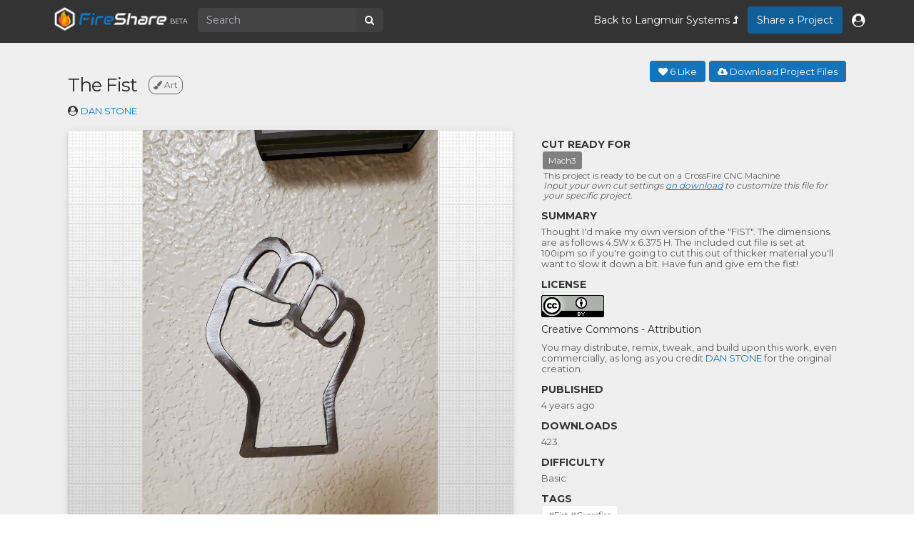

--- FILE ---
content_type: text/html; charset=UTF-8
request_url: https://www.langmuirsystems.com/fireshare/the-fist
body_size: 7286
content:
<!DOCTYPE html>
<html lang="en">

    <head>

        <!-- Google Tag Manager -->
        <script>
        setTimeout(function(){
            (function(w,d,s,l,i){w[l]=w[l]||[];w[l].push(

            {'gtm.start': new Date().getTime(),event:'gtm.js'}
            );var f=d.getElementsByTagName(s)[0],
            j=d.createElement(s),dl=l!='dataLayer'?'&l='+l:'';j.async=true;j.src=
            'https://www.googletagmanager.com/gtm.js?id='+i+dl;f.parentNode.insertBefore(j,f);
            })(window,document,'script','dataLayer','GTM-TCWDPK9K');
        }, 4000);
        </script>
        <!-- End Google Tag Manager -->

        <meta charset="utf-8">
        <meta http-equiv="X-UA-Compatible" content="IE=edge">
        <meta name="viewport" content="width=device-width, initial-scale=1, maximum-scale=5">

        <!-- SEO-->
        <meta name="title" content="">
        <meta name="description" content="">
        <meta name="keywords" content="">
        <meta name="author" content="">
        <meta name="csrf-token" content="d5rbjKJ0AF7bLbwfQNPVDOsPOwlAwhw0l7ALHnkj">

        <!-- Favicon -->
        <link rel="apple-touch-icon" sizes="180x180" href="/img/fireshare/favicon/apple-touch-icon.png">
        <link rel="icon" type="image/png" sizes="32x32" href="/img/fireshare/favicon/favicon-32x32.png">
        <link rel="icon" type="image/png" sizes="16x16" href="/img/fireshare/favicon/favicon-16x16.png">
        <link rel="manifest" href="/img/fireshare/favicon/site.webmanifest">
        <link rel="mask-icon" href="/img/fireshare/favicon/safari-pinned-tab.svg" color="#5bbad5">
        <link rel="shortcut icon" href="/img/fireshare/favicon/favicon.ico">
        <meta name="msapplication-TileColor" content="#da532c">
        <meta name="msapplication-config" content="/img/fireshare/favicon/browserconfig.xml">
        


        
        <title>
                            The Fist | FireShare | Langmuir Systems                    </title>


        <!-- Bootstrap Core CSS -->
        <link rel="stylesheet" href="https://www.langmuirsystems.com/css/bootstrap.min.css">
        <link
            rel="preload"
            href="/vendor/font-awesome/css/font-awesome.min.css"
            as="style"
            onload="this.onload=null;this.rel='stylesheet'"
        />

        <noscript>
            <link
                href="/vendor/font-awesome/css/font-awesome.min.css"
                rel="stylesheet"
                type="text/css"
            />
        </noscript>
        <!-- Custom Fonts -->
        <link href="https://fonts.googleapis.com/css?family=Montserrat:400,700" rel="stylesheet" type="text/css">
        <link href='https://fonts.googleapis.com/css?family=Kaushan+Script' rel='stylesheet' type='text/css'>
        <link href='https://fonts.googleapis.com/css?family=Droid+Serif:400,700,400italic,700italic' rel='stylesheet' type='text/css'>
        <link href="https://fonts.googleapis.com/css?family=Fira+Sans:100,300,400,500,900" rel="stylesheet">

        <!-- HTML5 Shim and Respond.js IE8 support of HTML5 elements and media queries -->
        <!-- WARNING: Respond.js doesn't work if you view the page via file:// -->
        <!--[if lt IE 9]>
        <script src="https://oss.maxcdn.com/libs/html5shiv/3.7.0/html5shiv.js"></script>
        <script src="https://oss.maxcdn.com/libs/respond.js/1.4.2/respond.min.js"></script>
        <![endif]-->
                        <link rel="stylesheet" type="text/css" href="https://www.langmuirsystems.com/css/app.css?1749735093">
        <!-- <link rel="stylesheet" type="text/css" href="https://www.langmuirsystems.com/css/appfs3.css"> -->

    </head>

    <body class="master-layout">

    <!-- Google Tag Manager (noscript) -->
    <noscript><iframe src="https://www.googletagmanager.com/ns.html?id=GTM-TCWDPK9K"
    height="0" width="0" style="display:none;visibility:hidden"></iframe></noscript>
    <!-- End Google Tag Manager (noscript) -->

 <!-- STATUS BAR -->
<style>
    .site-wrapper, .container-fluid{
        width:100%;
        margin:0;
        padding:0;

    }
</style>

<nav class="navbar fireshare-nav navbar-fixed-top ">
    <div class="container">
        <!-- Brand and toggle get grouped for better mobile display -->
        <div class="navbar-header">
            <button type="button" class="navbar-toggle collapsed" data-toggle="collapse" data-target="#bs-example-navbar-collapse-1" aria-expanded="false" aria-label="Toggle navigation">
                <i class="fa fa-bars fa-lg"></i>
            </button>
            
                
            
            <a class="navbar-brand" href="/fireshare"><img src="/img/fireshare/fs_logo.webp" /></a><span class="beta">BETA</span>
        </div>



        <!-- Collect the nav links, forms, and other content for toggling -->
        <div class="collapse navbar-collapse" id="bs-example-navbar-collapse-1">

            <form class="navbar-form navbar-left search-form hidden-sm hidden-xs" role="search" action="/fireshare/search">
                <div class="input-group">
                    <input type="text" class="form-control" name="q" placeholder="Search" value="" style="padding:6px 12px; border-radius:4px; height:34px; font-size:14px;">
                    <span class="input-group-btn">
                        <button class="btn btn-default" type="submit"><i class="fa fa-search" aria-hidden="true"></i></button>
                      </span>
                </div>
            </form>
            <ul class="nav navbar-nav navbar-right">
                <li><a href="/">Back to <strong>Langmuir Systems</strong> <i class="fa fa-level-up" aria-hidden="true"></i></a></li>

                <li><a href="/fireshare/create" class="nav-share-link">Share a Project</a></li>
                                    <li>
                        <a type="button" class="" href="/login">
                            <i class="fa fa-user-circle fa-lg"></i>
                        </a>
                    </li>
                            </ul>

        </div><!-- /.navbar-collapse -->
    </div><!-- /.container-fluid -->
</nav>
<div class="fireshare-nav-fill"></div>
        <div class="site-wrapper " style="background-color:#efefef;">
            <div class="container-fluid app fireshare-container">
                <div class="container fireshare">
<div class="project-show" data-slug="the-fist">
    <div class="row project-header">
        <div class="col-md-7">

            <h1 class="project-name">The Fist
                <a href="/fireshare/explore/art" class="badge">     <i class="fa fa-paint-brush"></i>
                    Art
                </a>
                <p class="badge difficulty basic"></p>
            </h1>
            <p class="by-line"><i class="fa fa-user-circle" aria-hidden="true"></i> <a href="/fireshare/users/3502">DAN STONE</a></p>
        </div>
        <div class="col-md-5">
            <button type="button" class="btn btn-primary" data-toggle="modal" data-target="#downloadModal">
                <i class="fa fa-cloud-download" aria-hidden="true"></i> Download Project Files
            </button>
                            <a href="/login" type="button" class="btn btn-primary">
                    <i class="fa fa-heart" aria-hidden="true"></i>
                    <span class="count">6</span> Like
                </a>
                                            </div>
    </div>

    <!-- Modal -->
    <div class="modal fade" id="downloadModal" tabindex="-1" role="dialog" aria-labelledby="myModalLabel">
        <div class="modal-dialog" role="document">
            <form class="modal-content" action="/fireshare/the-fist/download" method="GET">
                <div class="modal-header">
                    <button type="button" class="close" data-dismiss="modal" aria-label="Close"><span aria-hidden="true">&times;</span></button>
                    <h3 class="modal-title" id="myModalLabel">Downloading Project Files</h3>
                </div>
                                <div class="modal-body">
                    <p>By downloading these files, you agree to abide by the following license:</p>
                    <a target="_blank" href="https://creativecommons.org/licenses/by/4.0"><img src="https://licensebuttons.net/l/by/4.0/88x31.png"></a>
                    <h5>Creative Commons - Attribution</h5>
                    <p class="lic-explain">You may distribute, remix, tweak, and build upon this work, even commercially, 
                        as long as you credit <strong>DAN STONE</strong> for the original creation.</p>
                </div>

                                    <div class="modal-body ready-to-cut-modal">
                        <p>This is a <strong>Ready to Cut</strong> Project. You can download the project files <strong>as-is</strong> or <strong>override</strong> the programmed
                            <em>Pierce Delay</em> and <em>Feed Rate</em> for your use.</p>
                        <div class="form-horizontal">
                            <div class="radio">
                                <label style="font-size:16px;">
                                    <input type="radio" name="override" id="override-radio" value="override" checked>
                                    Download Program with Custom Cut Settings
                                </label>
                            </div>

                            <div id="download-overrides" class="form-horizontal" style="background-color:white; padding:10px; margin:10px; border-radius:3px;">
                                <p>All included G-Code files in this
                                project will be overridden with the following values.
                                </p>
                                <p>
                                    <strong>Feed Rate</strong> <em>(inches per minute)</em> is the speed at which your torch moves as it is cutting.
                                </p>
                                <p>
                                    <strong>Pierce Delay</strong> <em>(seconds)</em> is the time the torch spends at the start location to pierce
                                    the material before starting to move along the cut path.
                                </p>
                                <div style="background-color:white; padding:10px; padding-bottom:0;">

                                    <div class="form-group">
                                        <label for="inputFeed" class="col-sm-4 control-label">Feed Rate</label>
                                        <div class="col-sm-6">
                                            <input id="inputFeed" name="feed" type="text" class="form-control" placeholder="IPM" required>
                                        </div>
                                    </div>
                                    <div class="form-group">
                                        <label for="inputPierce" class="col-sm-4 control-label">Pierce Delay</label>
                                        <div class="col-sm-6">
                                            <input id="inputPierce" name="pierce" type="text" class="form-control" placeholder="sec" required>
                                        </div>
                                    </div>

                                </div>
                            </div>

                            <div class="radio">
                                <label style="font-size:16px;">
                                    <input type="radio" name="override" id="asis-radio" value="asis">
                                    Download Program As-is
                                </label>
                            </div>
                                                    </div>

                    </div>

                
                <div class="modal-footer">
                    <p>I agree to abide by this license.</p>
                    <button type="submit"  class="btn btn-primary btn-lrg">Download</button>
                </div>
            </form>
        </div>
    </div>

    <div class="row">
        <div class="col-md-7 project-left-col">
            <div class="row">
                <div class="col-md-12">
                    <div class="display-img">
                        <div class="project-back"></div>
                        <img id="big"  src="https://fireshare-prd.s3.us-west-2.amazonaws.com/projects/7H3lAkaCLTvy4UMFofZzXI3u3t3aEv0NISySX1I3.jpg">
                    </div>
                    <div id="thumbnails">
                                                <a href="https://fireshare-prd.s3.us-west-2.amazonaws.com/projects/7H3lAkaCLTvy4UMFofZzXI3u3t3aEv0NISySX1I3.jpg"><img class="img-responsive" src="https://fireshare-prd.s3.us-west-2.amazonaws.com/projects/7H3lAkaCLTvy4UMFofZzXI3u3t3aEv0NISySX1I3.jpg"></a>
                                                <a href="https://fireshare-prd.s3.us-west-2.amazonaws.com/projects/lvAuCQAYrOpj0h2O2cKhTIMBv7PmFWfX9vjSRMQG.jpg"><img class="img-responsive" src="https://fireshare-prd.s3.us-west-2.amazonaws.com/projects/lvAuCQAYrOpj0h2O2cKhTIMBv7PmFWfX9vjSRMQG.jpg"></a>
                                                <a href="https://fireshare-prd.s3.us-west-2.amazonaws.com/projects/4AZQhDxcMomfscTQY3xec0PZc4yFiLBx3Me7GUVt.png"><img class="img-responsive" src="https://fireshare-prd.s3.us-west-2.amazonaws.com/projects/4AZQhDxcMomfscTQY3xec0PZc4yFiLBx3Me7GUVt.png"></a>
                                            </div>
                </div>
            </div>

        </div>
        <div class="col-md-5 project-right-col">

                            <div class="row attr">
                    <div class="attr-name">Cut Ready for</div>
                    <div class="attr-value">
                        <p>
                                                            <span class="tag" style="background-color:grey; color:white;">Mach3</span>
                                                        
                        </p>
                        <p style="margin-top:7px; margin-left:3px; font-size:12px; font-weight:300; line-height:1.2;">
                            <strong style="font-weight:400;">This project is ready to be cut on a CrossFire CNC Machine.</strong> <br/>
                           <em>Input your own cut settings  <a href="#" data-toggle="modal" data-target="#downloadModal" style="text-decoration:underline;">on download</a>
                               to customize this file for your specific project.</em>
                        </p>
                    </div>
                </div>
                        <div class="row attr">
                <div class="attr-name">Summary</div>
                <div class="attr-value"><p>Thought I&#039;d make my own version of the &quot;FIST&quot;.
The dimensions are as follows 4.5W x 6.375 H.
The included cut file is set at 100ipm so if you&#039;re going to cut this out of thicker material you&#039;ll want to slow it down a bit.
Have fun and give em the fist!</p></div>
            </div>
                        <div class="row attr">
                <div class="attr-name">License</div>
                <div class="attr-value license-show">
                    <a target="_blank" href="https://creativecommons.org/licenses/by/4.0"><img src="https://licensebuttons.net/l/by/4.0/88x31.png"></a>
                    <h5>Creative Commons - Attribution</h5>
                    <p class="lic-explain">You may distribute, remix, tweak, and build upon this work, even commercially, 
                        as long as you credit <strong>DAN STONE</strong> for the original creation.</p>
                </div>
            </div>

            <div class="row attr">
                <div class="attr-name">Published</div>
                <div class="attr-value"><p>4 years ago</p></div>
            </div>
            <div class="row attr">
                <div class="attr-name">Downloads</div>
                <div class="attr-value"><p>423</p></div>
            </div>
            <div class="row attr">
                <div class="attr-name">Difficulty</div>
                <div class="attr-value"><p>Basic</p></div>
            </div>
                        <div class="row attr">
                <div class="attr-name">Tags</div>
                <div class="attr-value">
                    <p>
                                                    <span class="tag">#Fist #Crossfire</span>
                                            </p>
                </div>
            </div>
                        <div class="row attr">
                <div class="attr-name">Files</div>
                <div class="attr-value">
                    <ul class="proj-files">
                                                    <li>20210130_191837.jpg</li>
                                                    <li>20210130_185653.jpg</li>
                                                    <li>Fist.tap</li>
                                            </ul>


                </div>
            </div>

        </div>
    </div>


    <div class="row">
        <div class= "row project-tabbed-nav">
            <div>

                <!-- Nav tabs -->
                <ul class="nav nav-tabs" role="tablist">
                    <li role="presentation" class="active"><a href="#comments" aria-controls="comments" role="tab" data-toggle="tab"><strong>2</strong> Comments</a></li>
                    
                    <li role="presentation"><a href="#remixes" aria-controls="remixes" role="tab" data-toggle="tab"><strong>0</strong> Remixes</a></li>
                </ul>

                <!-- Tab panes -->
                <div class="tab-content">
                    <div role="tabpanel" class="tab-pane active" id="comments">
                        <ul class="list-unstyled">
                    <li id="comment-881" class="media">
    <div class="media-body">
        <h5 class="mt-0 mb-1">Rustin Sparks  <small class="text-muted">- 4 years ago</small></h5>
        <div style="white-space: pre-wrap;">Nice!  I still prefer the squared off versions, but this one looks great, too.</div>

        <p>
                                            </p>

        
        

                    <div id="comment-3194" class="media">
    <div class="media-body">
        <h5 class="mt-0 mb-1">Wilbert Pyle  <small class="text-muted">- 2 years ago</small></h5>
        <div style="white-space: pre-wrap;">#plasmalivesmatter</div>

        <p>
                                            </p>

        
        

            </div>
  </div>
            </div>
  </li>
            </ul>

    <div class="card">
        <div class="card-body">
            <h5 class="card-title">Authentication required</h5>
            <p class="card-text">You must log in to post a comment.</p>
            <a href="https://www.langmuirsystems.com/login" class="btn btn-primary">Log in</a>
        </div>
    </div>
                    </div>
                    
                        
                        
                            
                            
                        
                    
                    <div role="tabpanel" class="tab-pane" id="remixes">
                                                <div class="row">
                            <div class="col-md-12">
                                <div class="projects-list">
                                                                    </div>
                            </div>
                        </div>
                        <div class="row">
                            <div class="col-md-12">
                                <a href="/fireshare/create?remix=the-fist" class="btn btn-primary">
                                    <i class="fa fa-pencil-square-o" aria-hidden="true"></i>
                                    Share a Remix of this Project
                                </a>
                            </div>
                        </div>
                                            </div>
                </div>
            </div>
        </div>
    </div>


            </div>
        </div>

 <footer class="footer" id="footer">
    <div class="bg-footer">
        <img data-src="//assets.langmuirsystems.com/img/v2/footer-bg.webp" alt="" width="1920" height="432" class="lazy">
    </div>
    <div class="container">
        <div class="row row-flex">
            <div class="col-lg-2 col-md-2 col-sm-4 col-xs-12 flex">
                <img src="//assets.langmuirsystems.com/img/v2/logo_light.svg" width="202" height="44" class="footer-logo" alt="logo" />
                <div class="footer-call-md">
                    <a href="/support" class="number">
                        Contact Us
                    </a>
                    <div class="hours">
                        <svg width="16" height="16" viewBox="0 0 16 16" fill="none" xmlns="http://www.w3.org/2000/svg">
                            <path d="M11.8042 8.19517C11.5436 7.93451 11.1222 7.93451 10.8616 8.19517L9.79891 9.25784C9.30624 9.11117 8.38691 8.77784 7.80424 8.19517C7.22157 7.61251 6.88824 6.69317 6.74157 6.20051L7.80424 5.13784C8.06491 4.87717 8.06491 4.45584 7.80424 4.19517L5.13757 1.52851C4.87691 1.26784 4.45557 1.26784 4.19491 1.52851L2.3869 3.33651C2.13357 3.58984 1.9909 3.93784 1.99624 4.29317C2.01157 5.24251 2.2629 8.53984 4.86157 11.1385C7.46024 13.7372 10.7576 13.9878 11.7076 14.0038C11.7109 14.0038 11.7229 14.0038 11.7262 14.0038C12.0782 14.0038 12.4109 13.8652 12.6629 13.6132L14.4709 11.8052C14.7316 11.5445 14.7316 11.1232 14.4709 10.8625L11.8042 8.19517ZM11.7196 12.6698C10.8876 12.6558 8.04091 12.4325 5.80424 10.1952C3.56024 7.95117 3.3429 5.09451 3.32957 4.27917L4.66624 2.94251L6.39024 4.66651L5.52824 5.52851C5.36891 5.68717 5.30091 5.91651 5.34691 6.13651C5.36291 6.21317 5.75424 8.03117 6.86091 9.13784C7.96757 10.2445 9.78557 10.6358 9.86224 10.6518C10.0842 10.6992 10.3116 10.6305 10.4702 10.4712L11.3329 9.60917L13.0569 11.3332L11.7196 12.6698Z" fill="#C4D0DF"/>
                        </svg>
                        <a href="tel:18335264797">(833) 526 - 4797</a><br>
                        9AM-5PM CST, M-F
                    </div>
                    <br>
                    <div>301 S Trade Center Pky Conroe, TX 77385</div>
                </div>
            </div>
            <div class="col-lg-2  col-md-2 col-sm-4 col-xs-4">
                <div class="item-title h3"> Products </div>
                <ul class="footer-nav">
                    <li> <a href="/crossfire">CrossFire CNC Plasma</a> </li>
                    <li> <a href="/pro">CrossFire PRO CNC Plasma</a> </li>
                    <li> <a href="/xr">CrossFire XR CNC Plasma</a> </li>
                    <li> <a href="/arcflat">ArcFlat Weld Table</a> </li>
                    <li> <a href="/mr1">MR-1 Gantry Mill</a> </li>
                    <li> <a href="/titan25t" title="TITAN 25T CNC PRESS BRAKE">TITAN 25T CNC PRESS BRAKE</a> </li>
                    <li> <a href="/vulcan16">Vulcan 16 Powder Coat Oven</a> </li>
                    <li> <a href="/apollo">Apollo CNC Fiber Laser</a> </li>
                </ul>
            </div>
            <div class="col-lg-2  col-md-2 col-sm-4 col-xs-4">
                <div class="item-title h3"> Support </div>
                <ul class="footer-nav">
                    <li><a href="/crossfire/assembly">CrossFire Assembly</a></li>
                    <li><a href="/pro/assembly">CrossFire PRO Assembly</a></li>
                    <li><a href="/xr/assembly">CrossFire XR Assembly</a></li>
                    <li><a href="/titan25t/assembly">Titan25T Assembly</a></li>
                    <li><a href="/software">Software Workflow</a></li>
                    <li><a href="/downloads">Downloads</a></li>
                    <li><a href="/troubleshooting">Troubleshooting</a></li>
                    <li><a href="/safety">Safety</a></li>
                </ul>
            </div>
            <div class="col-lg-2  col-md-2 col-sm-4 col-xs-4">
                <div class="item-title h3"> About </div>
                <ul class="footer-nav">
                    <li><a href="/about">About Us</a></li>
                    <li><a href="/support">Contact</a></li>
                    <li><a href="/legal">Legal</a></li>
                    
                </ul>
            </div>
            <div class="col-lg-4 col-md-3 col-sm-6 col-xs-12 footer-subscription">
                <div class="item-title h3"> Stay Up to Date</div>
                <!-- Begin MailChimp Signup Form -->

                <form action="https://langmuirsystems.us17.list-manage.com/subscribe/post?u=fd2ab04ef6eb287abe3f650b9&amp;id=368e2b8e1d" method="post"
                      id="mc-embedded-subscribe-form" name="mc-embedded-subscribe-form" class="subscription__form validate" target="_blank" novalidate>
                    <div class="subscription__form__col">
                    <div class="form-group">
                        <input type="email" value="" name="EMAIL" class="email form-control input" id="mce-EMAIL" placeholder="Email Address" required>
                        <div style="position: absolute; left: -5000px;" aria-hidden="true"><input type="text" name="b_fd2ab04ef6eb287abe3f650b9_368e2b8e1d" tabindex="-1" value=""></div>
                    </div>
                    <input type="submit" value="Notify Me" name="subscribe" id="mc-embedded-subscribe" class="btn btn-xl shadow--red">
                    </div>
                </form>

                <!--End mc_embed_signup-->
            </div>

        </div>
        <!--/.row-->
    </div>
    <!--/.container-->

    <div class="container">
        <div class="footer-bottom">
            <div class="footer-call-xs">
                <a href="/support" class="number">
                    Contact Us
                </a>
                <div class="hours">
                    <svg width="16" height="16" viewBox="0 0 16 16" fill="none" xmlns="http://www.w3.org/2000/svg">
                        <path d="M11.8042 8.19517C11.5436 7.93451 11.1222 7.93451 10.8616 8.19517L9.79891 9.25784C9.30624 9.11117 8.38691 8.77784 7.80424 8.19517C7.22157 7.61251 6.88824 6.69317 6.74157 6.20051L7.80424 5.13784C8.06491 4.87717 8.06491 4.45584 7.80424 4.19517L5.13757 1.52851C4.87691 1.26784 4.45557 1.26784 4.19491 1.52851L2.3869 3.33651C2.13357 3.58984 1.9909 3.93784 1.99624 4.29317C2.01157 5.24251 2.2629 8.53984 4.86157 11.1385C7.46024 13.7372 10.7576 13.9878 11.7076 14.0038C11.7109 14.0038 11.7229 14.0038 11.7262 14.0038C12.0782 14.0038 12.4109 13.8652 12.6629 13.6132L14.4709 11.8052C14.7316 11.5445 14.7316 11.1232 14.4709 10.8625L11.8042 8.19517ZM11.7196 12.6698C10.8876 12.6558 8.04091 12.4325 5.80424 10.1952C3.56024 7.95117 3.3429 5.09451 3.32957 4.27917L4.66624 2.94251L6.39024 4.66651L5.52824 5.52851C5.36891 5.68717 5.30091 5.91651 5.34691 6.13651C5.36291 6.21317 5.75424 8.03117 6.86091 9.13784C7.96757 10.2445 9.78557 10.6358 9.86224 10.6518C10.0842 10.6992 10.3116 10.6305 10.4702 10.4712L11.3329 9.60917L13.0569 11.3332L11.7196 12.6698Z" fill="#C4D0DF"/>
                    </svg>
                    <a href="tel:18335264797">(833) 526 - 4797</a><br>
                    9AM-5PM CST, M-F
                </div>
                <br>
                <div>301 S Trade Center Pky Conroe, TX 77385</div>
            </div>

            <ul class="social">
                <li> <a href="https://facebook.com/langmuirsystems" aria-label="facebook link"> <i class="fa fa-facebook"></i></a></li>
                <li> <a href="https://instagram.com/langmuirsystems" aria-label="instagram link"> <i class="fa fa-instagram"></i></a></li>
                <li> <a href="https://www.youtube.com/channel/UC33E1SV3EBSQkyNlma5hN0w" aria-label="youtube link"> <i class="fa fa-youtube"></i></a></li>
            </ul>
            <p class="footer-copy"> &copy; 2026 Langmuir Systems, LLC</p>

            <ul class="nav nav-pills payments">
                <li><i class="fa fa-cc-visa"></i></li>
                <li><i class="fa fa-cc-mastercard"></i></li>
                <li><i class="fa fa-cc-amex"></i></li>
            </ul>
        </div>

    </div>
    <!--/.footer-bottom-->
</footer>
<!--/.footer-->

<script src="/vendor/jquery/jquery.min.js"></script>

    <script type="text/javascript">
        var _token = 'd5rbjKJ0AF7bLbwfQNPVDOsPOwlAwhw0l7ALHnkj';
        var _url = 'https://www.langmuirsystems.com';
    </script>
            <script type="text/javascript" src="https://www.langmuirsystems.com/js/bootstrap.min.js"></script>
        <script src="https://www.langmuirsystems.com/js/parallax.min.js"></script>
        <script src="https://www.langmuirsystems.com/js/scrollreveal.min.js"></script>
        <script src="/vendor/magnific/magnific.min.js"></script>
        <script src="https://www.langmuirsystems.com/js/pdfobject.min.js"></script>

 <script type="text/javascript" src="https://www.langmuirsystems.com/js/app.js"></script>
                <script>
            $('#download-overrides').show();
            $('input:radio[name="override"]').change( function(){
                if($('#override-radio').is(':checked')) {
                    $('#download-overrides').show();
                    $('#inputPierce').attr('required', true);
                    $('#inputFeed').attr('required', true);
                } else {
                    $('#download-overrides').hide();
                    $('#inputPierce').removeAttr('required');
                    $('#inputFeed').removeAttr('required');
                }
            });
        </script>
</html>


--- FILE ---
content_type: text/css
request_url: https://www.langmuirsystems.com/css/app.css?1749735093
body_size: 37748
content:
:root {
  --grey: #262626;
}

@charset "UTF-8";
*,
:after,
:before {
  box-sizing: border-box;
}
::-webkit-input-placeholder {
  color: #aeaaa4;
  opacity: 1;
}
:-moz-placeholder,
::-moz-placeholder {
  color: #aeaaa4;
  opacity: 1;
}
:-ms-input-placeholder {
  color: #aeaaa4;
  opacity: 1;
}
::-webkit-scrollbar-track {
  background-color: hsla(0, 0%, 84%, 0.9);
  -webkit-box-shadow: inset 0 0 6px hsla(0, 0%, 84%, 0.9);
}
::-webkit-scrollbar {
  background-color: hsla(0, 0%, 60%, 0.9);
  width: 8px;
}
::-webkit-scrollbar-thumb {
  background-color: #6d6c7b;
}
@media only screen and (max-width: 992px) {
  ::-webkit-scrollbar-track {
    background-color: hsla(0, 0%, 97%, 0.1);
    -webkit-box-shadow: inset 0 0 6px hsla(0, 0%, 97%, 0.9);
  }
  ::-webkit-scrollbar {
    background-color: hsla(0, 0%, 60%, 0.9);
    width: 6px;
  }
  ::-webkit-scrollbar-thumb {
    background-color: #090435;
  }
}
body,
html {
  height: 100%;
  min-height: 100%;
}
body {
  font-family: Montserrat, sans-serif;
  min-width: 320px;
  overflow-x: hidden;
  overflow-y: auto;
  width: 100%;
}
@media print {
  body {
    min-width: 21cm;
    width: 100%;
  }
}
@page {
  body {
    size: A4;
  }
}
::-moz-selection {
  background-color: #bf1404;
  color: #fff;
}
::selection {
  background-color: #bf1404;
  color: #fff;
}
.text-muted {
  color: #c4d0df;
}
.text-primary {
  color: #bf1404;
}
p {
  font-weight: 300;
  line-height: 1.75;
}
p,
p.large {
  font-size: 16px;
}
a {
  color: #bf1404;
}
a.active,
a:active,
a:focus,
a:hover {
  color: #8d0f03;
  outline: none;
}
@media (max-width: 768px) {
  .h2,
  h2 {
    font-size: 24px;
  }
}
h1,
h2,
h3,
h4,
h5,
h6 {
  color: var(--grey);
}
.blue-heading {
  color: #2216aa;
}
.secondary__title {
  color: #2216aa;
  font-size: 24px;
  font-weight: 700;
  margin-bottom: 45px;
  position: relative;
  text-transform: uppercase;
}

.secondary__title.red {
  color: red;
}
.secondary__title.center {
  text-align: center;
}
.secondary__title.center:before {
  left: 50%;
  transform: translateX(-50%);
}
@media (min-width: 768px) {
  .secondary__title {
    font-size: 36px;
  }
}
.secondary__title:before {
  background-color: #2216aa;
  content: "";
  display: block;
  height: 6px;
  left: 0;
  position: absolute;
  top: -18px;
  width: 77px;
}
.secondary__title.red:before {
  background: red;
}
.secondary__title a {
  color: #2216aa;
  transition: all 0.2s ease-in-out;
}
.secondary__title a:hover {
  color: #f62228;
  text-decoration: none;
}
.secondary__title strong,
.section-title {
  color: var(--grey);
  font-weight: 700;
}
.section-title {
  font-size: 24px;
  margin-bottom: 20px;
}
@media (min-width: 768px) {
  .section-title {
    font-size: 36px;
  }
}
.title-fullWidth {
  margin-bottom: 20px;
  width: 100%;
}
.text__columns--2 {
  -moz-column-count: 2;
  column-count: 2;
  -moz-column-gap: 80px;
  column-gap: 80px;
}
.img-centered {
  margin: 0 auto;
}
.left .feature-img {
  float: left;
}
.left .feature-text {
  border-left: 2px solid #efefef;
  float: left;
}
.right .feature-img {
  float: right;
}
.right .feature-text {
  border-right: 2px solid #efefef;
  float: right;
  text-align: right;
}
.right .feature-text .feature-content,
.right .feature-text .feature-head {
  float: right;
}
.bg-light-gray {
  background-color: #eee;
}
.bg-darkest-gray {
  background-color: #222;
}
.bg-gray {
  background-image: -moz-linear-gradient(center bottom, #bbb 0, #f0f0f0 100%);
  box-shadow: 0 1px 0 #b4b3b3;
}
.bg-top-angle {
  overflow: hidden;
  position: relative;
}
.bg-top-angle:before {
  background-color: #f7f7f7;
  content: "";
  display: block;
  height: 110%;
  left: 0;
  position: absolute;
  top: 8%;
  transform: skewY(-4deg);
  width: 100%;
  z-index: -1;
}
.bg-top-angle--reversed:before {
  transform: skewY(4deg);
}
.skew-row--pink {
  padding-bottom: 30px;
  padding-top: 120px;
  position: relative;
}
.skew-row--pink:before {
  background-color: #fedfdf;
  content: "";
  height: 100%;
  left: 50%;
  position: absolute;
  top: 0;
  transform: translate(-50%) skewY(-4deg);
  width: 99.5vw;
}
.skew-row--pink--small {
  padding: 50px 30px;
  position: relative;
}
.skew-row--pink--small:before {
  background-color: #fedfdf;
  content: "";
  height: 90%;
  left: 50%;
  position: absolute;
  top: 50%;
  transform: translate(-50%, -55%) skewY(-4deg);
  width: 100%;
  z-index: -1;
}
.skew-row--gray {
  padding-bottom: 30px;
  padding-top: 120px;
  position: relative;
  z-index: 0;
}
.skew-row--gray:before {
  background-color: #f7f7f7;
  content: "";
  height: 100%;
  left: 50%;
  position: absolute;
  top: 0;
  transform: translate(-50%) skewY(-4deg);
  width: 99.5vw;
  z-index: -1;
}
.icon {
  background-position: 50%;
  background-repeat: no-repeat;
  background-size: contain;
  display: inline-block;
  vertical-align: middle;
}
.icon-arrow {
  background-image: url("data:image/svg+xml;charset=utf-8,%3Csvg width='15' height='8' fill='none' xmlns='http://www.w3.org/2000/svg'%3E%3Cpath d='M14.354 4.354a.5.5 0 0 0 0-.708L11.172.464a.5.5 0 1 0-.708.708L13.293 4l-2.829 2.828a.5.5 0 1 0 .708.708l3.182-3.182ZM0 4.5h14v-1H0v1Z' fill='%23fff'/%3E%3C/svg%3E");
  height: 8px;
  width: 15px;
}
.icon-play-lg {
  align-items: center;
  background: rgba(246, 34, 40, 0.12);
  border-radius: 100%;
  box-shadow: 0 0 10px rgba(58, 3, 3, 0.25);
  color: #f62228;
  display: inline-flex;
  height: 65px;
  justify-content: center;
  margin-right: 25px;
  position: relative;
  transition: all 0.2s ease-in;
  width: 65px;
  z-index: 0;
}
.icon-play-lg i {
  margin-left: 5px;
}
.icon-play-lg--before {
  margin-right: 80px;
}
.icon-play-lg:after,
.icon-play-lg:before {
  border-radius: 100%;
  content: "";
  display: block;
  left: 50%;
  position: absolute;
  top: 50%;
  transform: translate(-50%, -50%);
  transition: all 0.2s ease-in;
  z-index: -1;
}
.icon-play-lg:before {
  background: rgba(246, 34, 40, 0.12);
  box-shadow: 0 0 10px rgba(58, 3, 3, 0.25);
  height: 95px;
  width: 95px;
}
.icon-play-lg:after {
  border: 1px solid #f62228;
  height: 44px;
  width: 44px;
}
.gap-md {
  margin-bottom: 40px;
  margin-top: 40px;
}
.gap-lg {
  margin-bottom: 45px;
  margin-top: 80px;
}
.gap-md-bottom {
  margin-bottom: 40px;
}
.gap-md-top {
  margin-top: 40px;
}
.gap-lg-bottom {
  margin-bottom: 80px;
}
.gap-lg-top {
  margin-top: 80px;
}
.gap-big-bottom {
  margin-bottom: 75px;
}
@media (min-width: 992px) {
  .gap-big-bottom {
    margin-bottom: 160px;
  }
}
.shadow--red {
  box-shadow: 0 30px 50px rgba(212, 26, 8, 0.4),
    0 11.5556px 15.9259px rgba(212, 26, 8, 0.243),
    0 2.44444px 4.07407px rgba(212, 26, 8, 0.157);
}
.container {
  max-width: 100vw;
}
@media (max-width: 767px) {
  .container {
    margin-left: 0;
    margin-right: 0;
  }
}
@media (min-width: 1400px) {
  .container {
    width: 1396px;
  }

  .apollo-header .container,
  .apollo-page section .container {
    width: 1710px;
  }

  .apollo-pre-order .pre-order__image {
    width: 59.3%;
  }

  .apollo-pre-order .pre-order__content {
    width: 40.7%;
  }
}
ul.dots-light-gray {
  list-style-type: none;
  padding-left: 22px;
}
@media print {
  ul.dots-light-gray {
    list-style-type: disc;
  }
}
ul.dots-light-gray li {
  color: var(--grey);
  line-height: 1.75;
  margin-bottom: 15px;
  position: relative;
}
ul.dots-light-gray li:before {
  background-color: #ecf0f5;
  border-radius: 50%;
  content: "";
  display: inline-block;
  height: 12px;
  left: -22px;
  margin-right: 10px;
  position: absolute;
  top: 5px;
  width: 12px;
}
ul.dots-light-gray li a {
  font-weight: 600;
}
span.bag {
  background-color: #fff;
  border: 1px solid #ccc;
  border-radius: 2px;
  font-size: 13px;
  font-weight: 500;
  padding: 2px 3px;
}
.row-flex {
  display: flex;
}
.flex-wrap {
  flex-wrap: wrap;
}
.items-center {
  align-items: center;
}
.site-wrapper {
  background-color: #fff;
  margin: 0 auto;
  min-height: calc(100% - 527px);
  padding: 0;
}
@media print {
  .site-wrapper {
    min-width: 21cm;
    width: 100%;
  }
}
@page {
  .site-wrapper {
    size: A4;
  }
}
.mbYTP_wrapper {
  pointer-events: none;
  position: relative;
}
.mbYTP_wrapper:before {
  background-color: rgba(25, 30, 75, 0.3);
  content: "";
  height: 100%;
  left: 0;
  position: absolute;
  top: 0;
  width: 100%;
  z-index: 1;
}
.mb_YTPBar {
  display: none !important;
}
.video-parallax {
  background-image: url(/img/video-bg.webp);
  background-position: 50%;
  background-repeat: no-repeat;
  background-size: cover;
  min-height: 350px;
  z-index: 100;
}
@media (min-width: 768px) {
  .video-parallax {
    min-height: 550px;
  }
}
.pro-video-parallax {
  background-image: url(//assets.langmuirsystems.com/img/pro-assets/static-vid.webp);
  background-position: 50%;
  background-repeat: no-repeat;
  background-size: cover;
  min-height: 400px;
  z-index: 100;
}
#videoPop.crossfire-vid {
  margin-top: 30%;
}
@media (min-width: 768px) {
  #videoPop.crossfire-vid {
    margin: 17% auto 0;
    width: 300px;
  }
}
.entry-row {
  margin-bottom: 24px;
}
.entry-row a {
  font-weight: 600;
}
.mnu-list {
  padding-left: 20px !important;
}
.page-breadcrumb {
  align-items: center;
  display: inline-flex;
  justify-content: flex-start;
  list-style: none;
  margin: 40px 0;
  overflow: hidden;
  padding: 0;
  width: 100%;
}
@media print {
  .page-breadcrumb {
    display: none;
  }
}
.page-breadcrumb li {
  color: #666;
  margin-right: 5px;
}
.page-breadcrumb li a {
  color: #222;
  font-size: 15px;
  font-weight: 500;
  margin-right: 5px;
  opacity: 0.7;
  transition: all 0.2s ease-in;
}
.page-breadcrumb li a:hover {
  opacity: 1;
  text-decoration: none;
}
.page-breadcrumb li .bread-current {
  color: #f62228;
  font-weight: 300;
}
.mfp-iframe-holder .mfp-close {
  color: #f62228;
  font-size: 34px;
  transition: all 0.2s ease-in;
}
.table tr td {
  background-color: #efefef;
  border-top: 1px solid #6f6f6f !important;
  font-size: 14px;
  font-weight: 300;
  line-height: 1.42857143;
  padding: 15px !important;
  vertical-align: top;
}
.table tr td:first-child {
  background-color: #fafafa;
  color: #bf1404;
  font-size: 18px;
  font-weight: 400;
  vertical-align: middle;
}
.table tr td:nth-child(2) {
  background-color: #e2e2e2;
  font-size: 15px;
  font-weight: 400;
}
.table tr td:nth-child(4) {
  background-color: #fff;
  font-size: 15px;
  font-weight: 400;
}
.table tr th {
  background-color: #fff;
  color: #bf1404;
  font-size: 16px;
  font-weight: 400;
}
.profile-image {
  background-color: #222;
  background-position: 50%;
  background-size: cover;
  border-radius: 50%;
  display: block;
  height: 300px;
  width: 300px;
}
.user-tabs {
  margin-bottom: 24px;
}
.row.user_auth {
  color: red;
  margin-top: 20%;
}
.row.user_auth .form-signin input {
  margin-bottom: 10px;
}
.user-auth {
  margin-top: 8%;
}
.user-auth .form-signin {
  border: 1px solid #eee;
  padding: 15px;
}
.user-auth .form-signin button,
.user-auth .form-signin input {
  margin-bottom: 15px;
}
.supportLi h4 {
  font-size: 20px;
  font-weight: lighter;
  line-height: normal;
  margin-bottom: 0 !important;
  padding-bottom: 0;
}
.order-display {
  background-color: #efefef;
  font-weight: 300;
  padding: 20px;
}
.order-display strong {
  font-weight: 400;
}
.user-form {
  border: 1px solid #ccc;
  border-radius: 4px;
  padding: 10px;
}
.tut-head h4,
.user-form label {
  font-weight: 400;
}
.tut-head h4 {
  color: #bf1404;
  font-size: 20px;
}
.tuts-list {
  border-bottom: 1px solid #efefef;
  margin-bottom: 30px;
  padding-bottom: 30px;
}
.slick-next,
.slick-prev {
  border: none;
  cursor: pointer;
  display: block;
  font-size: 0;
  height: 20px;
  line-height: 0;
  padding: 0;
  position: absolute;
  top: 40%;
  transform: translateY(-50%);
  width: 20px;
}
.slick-next,
.slick-next:focus,
.slick-next:hover,
.slick-prev,
.slick-prev:focus,
.slick-prev:hover {
  background: transparent;
  color: transparent;
  outline: none;
}
.slick-next:focus:before,
.slick-next:hover:before,
.slick-prev:focus:before,
.slick-prev:hover:before {
  opacity: 1;
}
.slick-next.slick-disabled:before,
.slick-prev.slick-disabled:before {
  opacity: 0.15;
}
.slick-next:before,
.slick-prev:before {
  -webkit-font-smoothing: antialiased;
  -moz-osx-font-smoothing: grayscale;
  color: #333;
  font-size: 50px;
  line-height: 1;
  opacity: 0.5;
}
.slick-prev {
  left: -25px;
}
[dir="rtl"] .slick-prev {
  left: auto;
  right: -25px;
}
.slick-prev:before {
  content: "‹";
}
[dir="rtl"] .slick-prev:before {
  content: "›";
}
.slick-next {
  right: -25px;
}
[dir="rtl"] .slick-next {
  left: -25px;
  right: auto;
}
.slick-next:before {
  content: "›";
}
[dir="rtl"] .slick-next:before {
  content: "‹";
}
.tut-card {
  background-color: #efefef;
  margin-right: 10px;
  position: relative;
}
.tut-card .tut-content {
  width: 100%;
}
.tut-card .tut-content img {
  height: 100%;
  -o-object-fit: cover;
  object-fit: cover;
  -o-object-position: center center;
  object-position: center center;
  width: 100%;
}
.tut-card .tut-info {
  background: rgba(191, 20, 4, 0.8);
  bottom: 0;
  box-sizing: border-box;
  height: auto;
  overflow: hidden;
  padding: 10px;
  position: absolute;
  width: 100%;
}
.tut-card .tut-info h4 {
  color: #fff;
  font-size: 13px;
  font-weight: 400;
}
.tut-card .tut-info .tut-diff,
.tut-card .tut-info .tut-time {
  color: #fafafa;
  font-size: 12px;
  font-weight: 300;
}
.tut-card .tut-info .tut-time {
  float: right;
}
.mfp-img-gallery .mfp-counter {
  font-size: 16px;
  font-weight: 500;
  margin-top: 20px;
  text-align: center;
  width: 100%;
}
.mfp-img-gallery .mfp-close {
  color: #bf1404 !important;
  opacity: 1;
}
.mfp-img-gallery .mfp-arrow-right:after {
  border: none;
  color: #fff;
  content: "›";
  font-size: 50px;
  line-height: 1;
}
.mfp-img-gallery .mfp-arrow-right:before {
  display: none;
}
.mfp-img-gallery .mfp-arrow-left:after {
  border: none;
  color: #fff;
  content: "‹";
  font-size: 50px;
  line-height: 1;
}
.mfp-img-gallery .mfp-arrow-left:before {
  display: none;
}
.navbar-brand {
  color: #bf1404;
  display: inline-flex;
  height: auto;
  margin-left: 0 !important;
}
.navbar-brand.active,
.navbar-brand:active,
.navbar-brand:focus,
.navbar-brand:hover {
  color: #8d0f03;
}
@media (max-width: 767px) {
  .navbar-brand {
    align-items: center;
    display: inline-flex;
    float: none;
    justify-content: center;
    max-width: 100%;
    padding: 0 15px;
    width: 100%;
  }
  .navbar-brand img {
    height: 30px;
    margin: 0 auto;
    width: auto;
  }
}
@media (min-width: 768px) {
  .navbar-brand {
    font-size: 1.5em;
    padding: 5px 0;
    transition: all 0.3s;
  }
}
.navbar-brand img {
  height: auto;
  max-width: 160px;
  width: 100%;
}
.navbar-brand .logo-black {
  display: none;
}
.navbar-collapse.collapsing,
.navbar-collapse.in {
  border: #333;
}
@media (max-width: 768px) {
  .navbar-collapse.collapsing,
  .navbar-collapse.in {
    -webkit-backdrop-filter: blur(10px);
    backdrop-filter: blur(10px);
    background-color: rgba(18, 15, 58, 0.8);
    height: 100vh;
    max-height: calc(100vh - 74px);
  }
}
.navbar-toggle {
  align-items: center;
  background-color: transparent;
  border: none;
  color: #fff;
  display: inline-flex;
  font-size: 12px;
  height: 38px;
  justify-content: center;
  margin-right: 0;
  padding-left: 0;
  width: 40px;
}
@media (min-width: 768px) {
  .navbar-toggle {
    display: none;
  }
}
.navbar-toggle .open {
  display: none;
}
.navbar-toggle .close {
  opacity: 1;
}
.navbar-toggle.collapsed .open {
  display: inline-block;
  vertical-align: middle;
}
.navbar-toggle.collapsed .close {
  display: none;
}
.dropdown-menu {
  -webkit-backdrop-filter: blur(10px);
  backdrop-filter: blur(10px);
  background-color: rgba(18, 15, 58, 0.8);
  border: 0;
}
@media (max-width: 767px) and (min-width: 375px) {
  .dropdown-menu > li > ul {
    padding: 10px 10px 10px 40px !important;
  }
}
@media (max-width: 374px) {
  .dropdown-menu > li > ul {
    padding: 10px 20px !important;
  }
}
@media (max-width: 767px) {
  .dropdown-menu > li:not(:last-child) > ul {
    border-bottom: 1px solid #3a3767;
  }
  .dropdown-menu.flex > li:not(:last-child),
  .dropdown-menu.flex > li:not(:last-child) .dropdown-header {
    margin-bottom: 0;
  }
  .dropdown-menu.flex > li:not(:last-child) ul {
    position: relative;
  }
  .dropdown-menu.flex > li:last-child > ul > li > a {
    text-transform: uppercase;
  }
  .dropdown-menu:not(.flex) ul li:not(.dropdown-header) {
    padding-bottom: 5px;
    padding-top: 5px;
    position: relative;
  }
  .dropdown-menu:not(.flex) ul li:not(.dropdown-header) a {
    position: relative;
    text-transform: uppercase;
  }
  .dropdown-menu:not(.flex) ul li:not(.dropdown-header) a:after {
    content: url("data:image/svg+xml;charset=utf-8,%3Csvg width='15' height='8' fill='none' xmlns='http://www.w3.org/2000/svg'%3E%3Cpath d='M14.354 4.354a.5.5 0 0 0 0-.708L11.172.464a.5.5 0 1 0-.708.708L13.293 4l-2.829 2.828a.5.5 0 1 0 .708.708l3.182-3.182ZM0 4.5h14v-1H0v1Z' fill='%23fff'/%3E%3C/svg%3E");
    display: inline-block;
    margin-left: 10px;
    vertical-align: middle;
  }
  .dropdown-menu:not(.flex) ul li:not(.dropdown-header):focus:before,
  .dropdown-menu:not(.flex) ul li:not(.dropdown-header):hover:before {
    background-color: rgba(78, 75, 121, 0.8);
    content: "";
    display: block;
    height: 100%;
    left: 50%;
    position: absolute;
    top: 0;
    transform: translate(-50%);
    width: 200vw;
    z-index: -1;
  }
  .dropdown-menu:not(.flex) ul li:not(.dropdown-header):focus a,
  .dropdown-menu:not(.flex) ul li:not(.dropdown-header):hover a {
    color: #fff;
  }
}
.dropdown-menu a {
  padding: 10px;
}
.dropdown-menu > li > a:focus,
.dropdown-menu > li > a:hover,
.navbar-custom {
  background-color: transparent;
}
.navbar-custom {
  border-color: transparent;
  position: absolute;
  z-index: 1030;
}
@media (max-width: 767px) {
  .navbar-custom {
    padding: 10px 0;
  }
}
@media (min-width: 768px) {
  .navbar-custom {
    background-color: transparent;
    background-image: none;
    border: none;
    padding: 0 0 25px;
  }
}
.navbar-custom .call {
  color: #c4d0df;
  display: none;
  font-family: Montserrat, sans-serif;
  font-size: 12px;
  font-weight: 600;
  margin-bottom: 20px;
  opacity: 1;
  position: relative;
}
@media (min-width: 768px) {
  .navbar-custom .call {
    align-items: center;
    display: inline-flex;
    float: right;
    justify-content: flex-end;
    padding: 10px 0;
    text-align: right;
  }
}
.navbar-custom .call svg {
  margin-right: 8px;
}
.navbar-custom .number {
  align-items: center;
  color: inherit;
  display: inline-flex;
  line-height: 1.2;
  margin-left: 30px;
}
.navbar-custom .number:hover {
  color: #bf1404;
  text-decoration: none;
}
.navbar-custom .number:hover svg path {
  fill: #bf1404;
}
.navbar-custom .hours {
  align-items: center;
  display: inline-flex;
  margin-left: 30px;
}
@media (min-width: 768px) {
  .navbar-custom .navbar-right {
    margin-right: 0;
  }
}
.navbar-custom .navbar-toggle:focus,
.navbar-custom .navbar-toggle:hover {
  background-color: transparent;
}
@media (min-width: 768px) {
  .navbar-custom .navbar-header .btn-preorder {
    display: none;
  }
}
@media (max-width: 767px) {
  .navbar-custom .navbar-header {
    align-items: center;
    display: flex;
    justify-content: center;
    padding: 0 15px;
  }
  .navbar-custom .navbar-header .btn-preorder {
    padding: 6px 8px;
    text-transform: uppercase;
  }
}
@media (min-width: 768px) {
  .navbar-custom .nav {
    align-items: center;
    display: flex;
    justify-content: space-between;
    min-width: 60%;
  }
  .navbar-custom .nav:after {
    display: none;
  }
}
@media (min-width: 1024px) {
  .navbar-custom .nav > li {
    padding-bottom: 40px;
  }
}
@media (min-width: 768px) {
  .navbar-custom .nav > li.dropdown {
    border-bottom: 2px solid transparent;
  }
  .navbar-custom .nav > li.dropdown > a {
    position: relative;
  }
  .navbar-custom .nav > li.dropdown > a:before {
    background-color: #f62228;
    bottom: -42px;
    content: "";
    display: block;
    height: 2px;
    left: 50%;
    position: absolute;
    transition: all 0.2s ease-in-out;
    width: 0;
  }
  .navbar-custom .nav > li.dropdown > a:focus,
  .navbar-custom .nav > li.dropdown > a:hover {
    color: #f62228;
  }
  .navbar-custom .nav > li.dropdown.open,
  .navbar-custom .nav > li.dropdown:focus,
  .navbar-custom .nav > li.dropdown:hover {
    background-color: transparent;
  }
  .navbar-custom .nav > li.dropdown.open a:before,
  .navbar-custom .nav > li.dropdown:focus a:before,
  .navbar-custom .nav > li.dropdown:hover a:before {
    left: 0;
    width: 100%;
  }
  .navbar-custom .nav > li.dropdown.open > ul.dropdown-menu,
  .navbar-custom .nav > li.dropdown:focus > ul.dropdown-menu,
  .navbar-custom .nav > li.dropdown:hover > ul.dropdown-menu {
    display: block;
    margin-top: 2px;
  }
  .navbar-custom .nav > li.dropdown.open > ul.dropdown-menu.flex,
  .navbar-custom .nav > li.dropdown:focus > ul.dropdown-menu.flex,
  .navbar-custom .nav > li.dropdown:hover > ul.dropdown-menu.flex {
    display: flex;
    flex-wrap: wrap;
    justify-content: flex-start;
  }
  .navbar-custom .nav > li.dropdown:not(.menu-large) > ul.dropdown-menu {
    left: 50%;
    transform: translate(-50%);
  }
  .navbar-custom
    .nav
    > li.dropdown:not(.menu-large)
    > ul.dropdown-menu
    > li
    > a {
    padding-left: 40px;
  }
  .navbar-custom .nav > li.dropdown.menu-large.open > ul.dropdown-menu,
  .navbar-custom .nav > li.dropdown.menu-large:focus > ul.dropdown-menu,
  .navbar-custom .nav > li.dropdown.menu-large:hover > ul.dropdown-menu {
    margin-top: 2px;
  }
}
@media (min-width: 768px) and (min-width: 1024px) {
  .navbar-custom .nav > li.dropdown.menu-large.open > ul.dropdown-menu,
  .navbar-custom .nav > li.dropdown.menu-large:focus > ul.dropdown-menu,
  .navbar-custom .nav > li.dropdown.menu-large:hover > ul.dropdown-menu {
    margin-top: 42px;
  }
}
@media (max-width: 767px) {
  .navbar-custom .nav > li:nth-child(6) .dropdown-menu > li:not(:last-child) a {
    border-bottom: 1px solid #3a3767;
  }
  .navbar-custom .nav > li:nth-child(6) .dropdown-menu > li a {
    color: #fff;
    margin: 0 40px !important;
    padding-bottom: 20px;
    padding-top: 20px;
  }
}
.navbar-custom .nav > li > a.dropdown-toggle i {
  display: inline-block;
  font-size: 0.7em;
  margin-left: 5px;
  vertical-align: middle;
}
@media (max-width: 767px) {
  .navbar-custom .nav > li > a:not(.btn-preorder) {
    padding-left: 35px !important;
  }
}
.navbar-custom .nav > li:last-child .btn-preorder {
  padding: 7px 20px;
}
@media (max-width: 767px) {
  .navbar-custom .nav > li:last-child .btn-preorder {
    display: none;
  }
}
.navbar-custom .nav > li:last-child:hover .btn-preorder {
  background-color: #93060a;
  color: #fff;
}
.navbar-custom .nav li a {
  color: #fff;
  font-size: 1em;
  font-weight: 600;
  padding: 14px 10px;
  text-transform: uppercase;
}
@media (min-width: 768px) and (max-width: 991px) {
  .navbar-custom .nav li a {
    font-size: 0.9em;
  }
}
.navbar-custom .nav li:focus > a,
.navbar-custom .nav li:hover > a {
  color: #f62228;
  outline: none;
}
.navbar-custom .nav li:focus > a i:before,
.navbar-custom .nav li:hover > a i:before {
  display: block;
  transform: rotate(180deg);
}
.navbar-custom .nav li .dropdown-menu {
  overflow-x: hidden;
  z-index: 1032;
}
@media (min-width: 768px) {
  .navbar-custom .nav .open > a.dropdown-toggle {
    background-color: transparent;
    color: #f62228;
  }
}
.navbar-custom .nav .open > a.dropdown-toggle i:before {
  display: block;
  transform: rotate(180deg);
}
@media (max-width: 768px) {
  .navbar-custom .nav .open .dropdown-menu {
    background-color: rgba(78, 75, 121, 0.8);
  }
  .navbar-custom .nav .open .dropdown-menu .dropdown-header {
    color: #fff;
  }
  .navbar-custom .nav .open > a {
    background-color: transparent !important;
    color: #f62228 !important;
  }
}
.navbar-custom .nav > .active > a {
  border-radius: 0;
}
.navbar-custom .nav > .active > a,
.navbar-custom .nav > .active > a:focus,
.navbar-custom .nav > .active > a:hover {
  background-color: transparent;
  color: #f62228;
}
.menu-large {
  position: static !important;
}
.menu-large .megamenu {
  border-radius: 0;
  left: 2%;
  margin: 0;
  padding: 20px 0;
  top: auto;
  width: 96%;
}
.menu-large .megamenu.flex > li {
  flex: 1 1 260px;
  padding: 0 5px;
}
@media (min-width: 768px) {
  .menu-large .megamenu {
    padding: 30px 20px;
  }
}
@media (min-width: 1200px) {
  .menu-large .megamenu {
    padding: 30px 60px;
  }
}
.menu-large .megamenu.flex {
  flex-direction: row;
  flex-wrap: wrap;
  justify-content: space-between;
}
@media (min-width: 1600px) {
  .menu-large .megamenu.flex {
    flex-wrap: nowrap;
  }

  .menu-large .megamenu.flex > li {
    flex: 0 1 16.66%;
  }
}
.menu-large .megamenu.flex .dropdown-header {
  white-space: nowrap;
  padding-top: 0;
  padding-bottom: 0;
  margin: 0;
}
.menu-large .megamenu.flex .dropdown-header a {
  padding: 0;
}
.menu-large .megamenu.flex .dropdown-header i {
  margin-left: 10px;
}
@media (min-width: 768px) {
  .menu-large .megamenu.flex .dropdown-header i {
    display: none;
  }
}

.menu-large .megamenu > li:hover .dropdown-image a:after {
  background-color: #f62228;
  left: 0;
  width: 100%;
}
.menu-large .megamenu .dropdown-image {
  display: none;
  padding-bottom: 0;
}
@media (min-width: 768px) {
  .menu-large .megamenu .dropdown-image {
    display: inline-flex;
  }
}
.menu-large .megamenu .dropdown-image a {
  margin: 5px 7px;
  padding: 0;
  position: relative;
}
.menu-large .megamenu .dropdown-image a:after {
  background-color: transparent;
  bottom: 0;
  content: "";
  display: block;
  height: 2px;
  left: 50%;
  position: absolute;
  transition: all 0.3s ease-in-out;
  width: 0;
}
.menu-large .megamenu .dropdown-image img {
  width: 100%;
}
@media (max-width: 767px) {
  .menu-large .megamenu .dropdown-image + li {
    display: none;
  }
}
.menu-large .megamenu .dropdown-image + li a:hover {
  color: #fff;
}
.menu-large .megamenu .dropdown-image + li a i {
  margin-left: 10px;
}
.menu-large .megamenu .dropdown-header {
  font-size: 14px;
  padding: 10px 7px;
  text-transform: uppercase;
  white-space: normal;
}
@media (max-width: 767px) {
  .menu-large .megamenu .dropdown-header {
    color: #c4d0df !important;
  }
}
@media (min-width: 768px) {
  .menu-large .megamenu .dropdown-header {
    color: #fff;
    font-weight: 600;
  }
}
.menu-large .megamenu .dropdown-header + .dropdown-image {
  margin-top: -20px;
}
.menu-large .megamenu li {
  margin-bottom: 7px;
  list-style: none;
}
.menu-large .megamenu li + .dropdown-header {
  margin-top: 30px;
}
.menu-large .megamenu li a {
  font-size: 14px;
  font-weight: 600;
  letter-spacing: 0;
  padding: 5px 7px;
  text-transform: none;
}
@media (min-width: 768px) {
  .menu-large .megamenu li a {
    font-weight: 400;
  }
}
.menu-large .megamenu li a strong {
  font-weight: 600;
}
@media (min-width: 768px) {
  .menu-large .megamenu li a strong {
    font-weight: 400;
  }
}
@media (max-width: 768px) {
  .megamenu {
    margin-left: 0;
    margin-right: 0;
  }
  .megamenu > li:last-child {
    margin-bottom: 0;
  }
  .megamenu .dropdown-header {
    padding: 5px !important;
  }
  .megamenu > li {
    margin-bottom: 0;
  }
}
.megamenu > li > ul {
  margin: 0;
  padding: 0;
  display: flex;
  flex-direction: column;
  justify-content: space-between;
}
.megamenu > li > ul > li {
  list-style: none;
}
.megamenu > li > ul > li > a {
  clear: both;
  display: block;
  font-weight: 400;
  line-height: 1.428571429;
  padding: 3px 20px;
  white-space: normal;
}
.megamenu > li > ul > li > a:focus,
.megamenu > li > ul > li > a:hover {
  text-decoration: none;
}
.megamenu.disabled > a {
  color: #999;
}
.megamenu.disabled > a:focus,
.megamenu.disabled > a:hover {
  background-color: transparent;
  background-image: none;
  color: #999;
  cursor: not-allowed;
  filter: progid:DXImageTransform.Microsoft.gradient(enabled = false);
  text-decoration: none;
}
@keyframes navigation {
  0% {
    opacity: 0;
    transform: translateY(-50px);
  }
  to {
    opacity: 1;
    transform: translate(0);
  }
}
.navbar-custom.affix {
  animation: navigation 0.3s ease-in 1 alternate forwards;
  box-shadow: 0 9px 17px rgba(0, 0, 0, 0.08),
    0 0.598509px 1.13052px rgba(0, 0, 0, 0.032);
  position: fixed;
  top: 0;
  transition: all 0ms linear, top 0ms ease-in;
  width: 100%;
}
@media (max-width: 767px) {
  .navbar-custom.affix {
    padding: 0;
  }
  .navbar-custom.affix .navbar-header {
    background-color: rgba(9, 4, 53, 0.95);
    padding: 10px 15px;
  }
}
@media (min-width: 768px) {
  .navbar-custom.affix {
    background-color: #fff;
    padding: 10px 0 0;
  }
  .navbar-custom.affix .navbar-brand .logo-black {
    display: block;
  }
  .navbar-custom.affix .navbar-brand .logo-white {
    display: none;
  }
}
.navbar-custom.affix .call {
  color: var(--grey);
  left: auto;
  margin-bottom: 0;
  position: absolute;
  right: 15px;
  top: 70px;
}
.navbar-custom.affix .call path {
  fill: var(--grey);
}
@media (min-width: 768px) {
  .navbar-custom.affix .nav li a:not(.btn-preorder) {
    color: var(--grey);
  }
  .navbar-custom.affix .nav li a:not(.btn-preorder):hover {
    color: #f62228;
  }
  .navbar-custom.affix .nav li a:not(.btn-preorder) .icon-arrow {
    background-image: url("data:image/svg+xml,%3Csvg width='15' height='8' viewBox='0 0 15 8' fill='none' xmlns='http://www.w3.org/2000/svg'%3E%3Cpath d='M14.3536 4.35355C14.5488 4.15829 14.5488 3.84171 14.3536 3.64645L11.1716 0.464466C10.9763 0.269204 10.6597 0.269204 10.4645 0.464466C10.2692 0.659728 10.2692 0.976311 10.4645 1.17157L13.2929 4L10.4645 6.82843C10.2692 7.02369 10.2692 7.34027 10.4645 7.53553C10.6597 7.7308 10.9763 7.7308 11.1716 7.53553L14.3536 4.35355ZM0 4.5H14V3.5H0V4.5Z' fill='%23262626'/%3E%3C/svg%3E%0A");
  }
  .navbar-custom.affix .nav li a:not(.btn-preorder):hover .icon-arrow {
    background-image: url("data:image/svg+xml,%3Csvg width='15' height='8' viewBox='0 0 15 8' fill='none' xmlns='http://www.w3.org/2000/svg'%3E%3Cpath d='M14.3536 4.35355C14.5488 4.15829 14.5488 3.84171 14.3536 3.64645L11.1716 0.464466C10.9763 0.269204 10.6597 0.269204 10.4645 0.464466C10.2692 0.659728 10.2692 0.976311 10.4645 1.17157L13.2929 4L10.4645 6.82843C10.2692 7.02369 10.2692 7.34027 10.4645 7.53553C10.6597 7.7308 10.9763 7.7308 11.1716 7.53553L14.3536 4.35355ZM0 4.5H14V3.5H0V4.5Z' fill='%23f62228'/%3E%3C/svg%3E%0A");
  }
  .navbar-custom.affix .nav li.dropdown a:before {
    bottom: -12px;
  }
}
.navbar-custom.affix .nav > li {
  padding-bottom: 10px;
}
.navbar-custom.affix .nav li.dropdown.menu-large.open > ul.dropdown-menu,
.navbar-custom.affix .nav li.dropdown.menu-large:focus > ul.dropdown-menu,
.navbar-custom.affix .nav li.dropdown.menu-large:hover > ul.dropdown-menu {
  margin-bottom: 8px;
  margin-top: 12px;
}
.navbar-custom.affix .dropdown-menu {
  -webkit-backdrop-filter: blur(10px);
  backdrop-filter: blur(10px);
  background-color: hsla(0, 0%, 100%, 0.96);
}
.navbar-custom.affix .menu-large .megamenu .dropdown-header {
  color: var(--grey);
}
@media (min-width: 992px) {
  .navbar-custom.has-notification {
    top: 50px;
  }
  .navbar-custom.has-notification.affix {
    top: 0;
  }
}
.btn-primary {
  background-color: #bf1404;
  border-color: #bf1404;
  color: #fff;
  font-weight: 400;
}
.btn-primary.focus,
.btn-primary:focus {
  background-color: #8d0f03;
  border-color: #420701;
  color: #fff;
}
.btn-primary.active,
.btn-primary:active,
.btn-primary:hover,
.open > .btn-primary.dropdown-toggle {
  background-color: #8d0f03;
  border-color: #830e03;
  color: #fff;
}
.btn-primary.active.focus,
.btn-primary.active:focus,
.btn-primary.active:hover,
.btn-primary:active.focus,
.btn-primary:active:focus,
.btn-primary:active:hover,
.open > .btn-primary.dropdown-toggle.focus,
.open > .btn-primary.dropdown-toggle:focus,
.open > .btn-primary.dropdown-toggle:hover {
  background-color: #6a0b02;
  border-color: #420701;
  color: #fff;
}
.btn-primary.active,
.btn-primary:active,
.open > .btn-primary.dropdown-toggle {
  background-image: none;
}
.btn-primary.disabled.focus,
.btn-primary.disabled:focus,
.btn-primary.disabled:hover,
.btn-primary[disabled].focus,
.btn-primary[disabled]:focus,
.btn-primary[disabled]:hover,
fieldset[disabled] .btn-primary.focus,
fieldset[disabled] .btn-primary:focus,
fieldset[disabled] .btn-primary:hover {
  background-color: #bf1404;
  border-color: #bf1404;
}
.btn-primary .badge {
  background-color: #fff;
  color: #bf1404;
}
.btn-xl {
  flex-shrink: 0;
  white-space: normal;
  align-items: center;
  background-color: #bf1404;
  border-color: #bf1404;
  border-radius: 0;
  color: #fff;
  display: inline-flex;
  font-size: 14px;
  font-weight: 600;
  justify-content: center;
  padding: 12px 40px;
}
.btn-xl.focus,
.btn-xl:focus {
  background-color: #8d0f03;
  border-color: #420701;
  color: #fff;
}
.btn-xl.active,
.btn-xl:active,
.btn-xl:hover,
.open > .btn-xl.dropdown-toggle {
  background-color: #8d0f03;
  border-color: #830e03;
  color: #fff;
}
.btn-xl.active.focus,
.btn-xl.active:focus,
.btn-xl.active:hover,
.btn-xl:active.focus,
.btn-xl:active:focus,
.btn-xl:active:hover,
.open > .btn-xl.dropdown-toggle.focus,
.open > .btn-xl.dropdown-toggle:focus,
.open > .btn-xl.dropdown-toggle:hover {
  background-color: #6a0b02;
  border-color: #420701;
  color: #fff;
}
.btn-xl.active,
.btn-xl:active,
.open > .btn-xl.dropdown-toggle {
  background-image: none;
}
.btn-xl.disabled.focus,
.btn-xl.disabled:focus,
.btn-xl.disabled:hover,
.btn-xl[disabled].focus,
.btn-xl[disabled]:focus,
.btn-xl[disabled]:hover,
fieldset[disabled] .btn-xl.focus,
fieldset[disabled] .btn-xl:focus,
fieldset[disabled] .btn-xl:hover {
  background-color: #bf1404;
  border-color: #bf1404;
}
.btn-xl .badge {
  background-color: #fff;
  color: #bf1404;
}
.btn-xl i,
.btn-xl svg {
  margin-right: 7px;
}
.btn-preorder {
  background-color: #bf1404;
  border: none;
  color: #fff;
  font-weight: 600;
  padding: 7px 20px;
}
.btn-preorder:hover {
  background-color: #8d0f03;
}
.btn-play,
.btn-preorder:hover {
  color: #fff;
  text-decoration: none;
}
.btn-play {
  font-weight: 600;
  margin-top: 20px;
  z-index: 1;
}
.btn-play:hover {
  color: #fff;
  text-decoration: none;
}
.btn-play:hover .icon-play-lg:after,
.btn-play:hover .icon-play-lg:before {
  height: 65px;
  width: 65px;
}
.btn-red--bordered {
  border: 1px solid #bf1404;
  border-radius: 0;
  color: #bf1404;
  display: inline-block;
  font-weight: 600;
  padding: 10px 28px;
  vertical-align: middle;
}
.btn-red--bordered:focus,
.btn-red--bordered:hover {
  background-color: #bf1404;
  color: #fff;
  text-decoration: none;
}
.btn-red--bordered i {
  margin-right: 7px;
}
.btn {
  transition: all 0.2s ease-in;
}
.btn.active,
.btn:active,
.btn:active:focus,
.btn:focus,
.btn:hover {
  box-shadow: none;
  outline: none;
}
.btn-no-bg {
  align-items: center;
  border-radius: 0;
  display: inline-flex;
  font-size: 14px;
  font-weight: 600;
  justify-content: center;
  padding: 12px 40px;
  text-align: center;
  vertical-align: middle;
  width: 100%;
}
@media (min-width: 580px) {
  .btn-no-bg {
    width: auto;
  }
}
@media (min-width: 768px) {
  .btn-no-bg {
    width: auto;
  }
}
@media (min-width: 992px) {
  .btn-no-bg {
    padding: 12px 40px 12px 0;
  }
}
@media (min-width: 1200px) {
  .btn-no-bg {
    padding: 12px 40px;
    width: auto;
  }
}
.btn-no-bg:hover {
  text-decoration: none;
}
.btn-no-bg img {
  margin-right: 12px;
}
.form-control {
  font-weight: 400;
  background-color: transparent;
  border: none;
  border-bottom: 2px solid #c4d0df;
  border-radius: 0;
  box-shadow: none;
  color: #76748b;
  font-size: 16px;
  height: auto;
  line-height: 1.75;
  padding: 9px 0;
}
.form-control:focus {
  border-color: #2216aa;
  box-shadow: none;
  color: #817f8d;
}
.form-control::-webkit-input-placeholder {
  color: #b6b5bd;
}
.form-control:-moz-placeholder,
.form-control::-moz-placeholder {
  color: #b6b5bd;
}
.form-control:-ms-input-placeholder {
  color: #b6b5bd;
}
.form-control.error {
  border-color: #bf1404;
}
.qtydiv {
  display: inline-block;
  position: relative;
  width: 100%;
}
.qtydiv.disabled,
.qtydiv.disabled .indiv-price {
  color: #ccc;
}
.qtydiv.disabled .disable-message {
  color: #bf1404;
}
.qtydiv label {
  display: block;
  float: left;
  font-size: 18px;
  font-weight: 400;
  line-height: 1.3;
  padding: 5px 10px;
  width: 70%;
}
.qtydiv label .indiv-price {
  color: #bf1404;
  display: inline;
  font-size: 16px;
  font-weight: 500;
}
.qtydiv label .indiv-desc {
  display: block;
  font-size: 13px;
  line-height: 1.2;
}
.qtydiv .qtybox {
  background-color: #fff;
  border: 1px solid #c4d0df;
  float: left;
  overflow: hidden;
  width: 25%;
}
.qtydiv .btnqty {
  background-color: #fff;
  cursor: pointer;
  display: inline-block;
  font-size: 25px;
  height: 100%;
  padding-bottom: 5px;
  padding-top: 5px;
  text-align: center;
  -webkit-user-select: none;
  -moz-user-select: none;
  user-select: none;
  width: 30%;
}
.qtydiv .btnqty.qtyminus {
  color: #c4d0df;
  float: left;
}
.qtydiv .btnqty.qtyplus {
  float: right;
}
.qtydiv .quantity-input {
  border: none;
  color: var(--grey);
  display: inline-block;
  float: left;
  font-size: 18px;
  font-weight: 500;
  outline: none;
  padding: 10px 8px;
  text-align: center;
  width: 40%;
}
.fuzzy-search {
  margin-bottom: 40px;
}
.calendar {
  min-height: 100%;
  width: 100%;
}
.calendar th {
  background-color: #ddd;
  padding: 8px;
}
.calendar td {
  border: 1px solid #eee;
  height: 160px;
  padding: 8px;
  text-align: left;
  vertical-align: top;
  width: 14.2857142857%;
}
.calendar td .today {
  background-color: #ddd;
}
.calendar td .date {
  text-align: right;
}
.calendar td .content,
.calendar td .date {
  float: right;
  width: 100%;
}
.cal-link {
  margin-top: 24px;
}
.previous {
  float: left;
}
.next {
  float: right;
}
#chatter #chatter_hero {
  background-color: transparent;
  background-image: none !important;
  min-height: 50px;
}
#chatter #chatter_hero #chatter_hero_dimmer {
  display: none;
}
#chatter #chatter_hero h1,
#chatter #chatter_hero p {
  color: #333;
  padding-left: 20px;
  padding-top: 0;
  text-align: left;
}
#chatter #chatter_hero h1 {
  color: #bf1404;
  font-size: 36px;
  font-weight: 500;
}
#chatter #chatter_hero p {
  padding-top: 0;
}
#chatter
  ul.discussions
  li
  a.discussion_list
  .chatter_middle
  h3.chatter_middle_title {
  font-weight: 400;
}
#chatter .chatter_sidebar #new_discussion_btn {
  color: #555;
  font-weight: 400;
}
@media (max-width: 480px) {
  .chatter_avatar {
    display: none;
  }
  .chatter_middle {
    margin: 0 !important;
  }
  .chatter_right {
    float: none;
    right: -15px !important;
    top: -15px;
  }
  .chatter_right .chatter_count {
    font-size: 14px !important;
  }
  #chatter {
    margin: -30px;
  }
  #chatter.discussion #chatter_header h1 {
    color: #f1f1f1;
    float: left;
    font-size: 24px;
    line-height: 24px;
    margin-bottom: 0;
    margin-left: 15px;
    margin-top: 18px;
  }
  #chatter.discussion .chatter_sidebar {
    display: none;
  }
  #chatter.discussion
    .conversation
    ul.discussions
    li
    .chatter_posts
    .chatter_middle {
    padding-left: 0;
  }
  #chatter.discussion #new_response {
    padding: 0;
  }
  #chatter.discussion #new_response #new_discussion {
    margin: 0 !important;
    width: 100% !important;
  }
  #chatter.discussion #editor #tinymce_placeholder {
    top: 85px;
  }
}
.home-hero {
  background-image: url(//assets.langmuirsystems.com/img/xr/xr-static.webp);
}
.hero,
header {
  align-items: center;
  background-position: top;
  background-repeat: no-repeat;
  background-size: cover;
  color: #fff;
  display: flex;
  justify-content: center;
  max-width: 100%;
  position: relative;
  width: 100%;
}
@media (-ms-high-contrast: active), (-ms-high-contrast: none) {
  .hero,
  header {
    display: block;
  }
}
@media print {
  .hero,
  header {
    display: none;
  }
}
.hero.overlay:before,
header.overlay:before {
  background-color: rgba(25, 30, 75, 0.3);
  content: "";
  height: 100%;
  left: 0;
  position: absolute;
  top: 0;
  width: 100%;
}
@media (-ms-high-contrast: active), (-ms-high-contrast: none) {
  .hero.overlay:before,
  header.overlay:before {
    content: none;
  }
}
.hero-full,
header-full {
  min-height: 500px;
}
@media (max-width: 767px) and (orientation: portrait) {
  .hero-full,
  header-full {
    height: 100vh;
  }
}
@media (min-height: 768px) {
  .hero-full,
  header-full {
    max-height: 700px;
  }
}
@media (min-width: 1024px) {
  .hero-full,
  header-full {
    max-height: 700px;
  }
}
@media (min-width: 1600px) {
  .hero-full,
  header-full {
    max-height: 900px;
  }
}
.hero-short,
header-short {
  min-height: 75px;
}
@media (min-width: 768px) {
  .hero-short,
  header-short {
    min-height: 150px;
  }
}
@media (min-width: 992px) {
  .hero:not(.hero-simple) .hero__content:before,
  header:not(.hero-simple) .hero__content:before {
    background-color: rgba(165, 24, 10, 0.15);
    border-radius: 100%;
    content: "";
    display: block;
    filter: blur(100px);
    height: 649px;
    left: 0;
    position: absolute;
    top: 27%;
    transform: translate(-99%);
    width: 649px;
    z-index: -1;
  }
}
@media (-ms-high-contrast: active), (-ms-high-contrast: none) {
  .hero:not(.hero-simple) .hero__content:before,
  header:not(.hero-simple) .hero__content:before {
    content: none;
  }
}
.hero .container,
header .container {
  position: relative;
  z-index: 0;
}
@media (min-width: 992px) {
  .hero .container:before,
  header .container:before {
    background: rgba(8, 5, 34, 0.66);
    filter: blur(156px);
    height: 688px;
    left: 0;
    position: absolute;
    top: 0;
    transform: translate(0, -70%);
    width: 990px;
    z-index: -1;
  }
}
@media (-ms-high-contrast: active), (-ms-high-contrast: none) {
  .hero .container:before,
  header .container:before {
    background: transparent;
  }
}
.hero__content,
header__content {
  padding-bottom: 50px;
  padding-top: 100px;
  position: relative;
  z-index: 0;
}
@media (min-width: 768px) {
  .hero__content,
  header__content {
    padding-bottom: 150px;
    padding-top: 150px;
  }
}
@media (min-width: 992px) {
  .hero__content,
  header__content {
    padding-bottom: 150px;
    padding-top: 200px;
  }
  .hero__content:after,
  header__content:after {
    background-color: rgba(8, 0, 105, 0.45);
    border-radius: 100%;
    content: "";
    display: block;
    filter: blur(120px);
    height: 672px;
    position: absolute;
    right: 0;
    top: -50%;
    width: 450px;
    z-index: -1;
  }
}
@media (-ms-high-contrast: active), (-ms-high-contrast: none) {
  .hero__content:after,
  header__content:after {
    content: none;
  }
}
.hero__content--between,
header__content--between {
  display: flex;
  flex-direction: column;
  position: static;
}
@media (min-width: 768px) {
  .hero__content--between,
  header__content--between {
    align-self: center;
    flex-direction: row;
    justify-content: space-between;
  }
}
.hero__left,
header__left {
  text-align: left;
}
@media (min-width: 768px) {
  .hero__left,
  header__left {
    max-width: 500px;
  }
}
@media (min-width: 1200px) {
  .hero__left,
  header__left {
    max-width: 600px;
  }

  .apollo-header .hero__right {
    right: 9.5%;
  }
}
.hero__right,
header__right {
  flex: 1 1 auto;
  height: 100%;
  position: relative;
}
@media (min-width: 768px) {
  .hero__right,
  header__right {
    max-width: 50%;
    position: absolute;
    right: 0;
    top: 85px;
  }
}
@media (min-width: 1400px) {
  .hero__right,
  header__right {
    max-width: calc(100% - 300px);
  }
}
@media (min-width: 1200px) {
  .hero__right,
  header__right {
    max-width: 50%;
  }
}
.hero__right .btn-play,
header__right .btn-play {
  position: absolute;
  top: 10%;
}
@media (max-width: 767px) {
  .hero__right .btn-play,
  header__right .btn-play {
    text-align: center;
    width: 100%;
  }
}
@media (min-width: 768px) {
  .hero__right .btn-play,
  header__right .btn-play {
    right: 50%;
    top: 20%;
  }
}
@media (min-width: 992px) {
  .hero__right .btn-play,
  header__right .btn-play {
    right: 55%;
    top: 25%;
  }
}
.hero .intro-heading,
header .intro-heading {
  color: #fff;
  font-size: 42px;
  font-weight: 600;
  line-height: 1.2;
  margin-bottom: 0;
}
@media (max-width: 767px) {
  .hero .intro-heading,
  header .intro-heading {
    text-align: center;
  }
}
@media (min-width: 992px) {
  .hero .intro-heading,
  header .intro-heading {
    font-size: 54px;
  }
  .hero .intro-heading img,
  header .intro-heading img {
    margin-top: -13px;
    width: 500px;
  }
}
@media (min-width: 1600px) {
  .hero .intro-heading,
  header .intro-heading {
    font-size: 72px;
  }
}
.hero .intro-heading strong,
header .intro-heading strong {
  font-weight: 600;
}
.hero .intro-heading .intro-product-trade,
header .intro-heading .intro-product-trade {
  font-size: 0.5em;
}
.hero .intro-heading img,
header .intro-heading img {
  margin-top: -9px;
  width: 300px;
}
.hero .intro-lead-in,
header .intro-lead-in {
  font-size: 20px;
  line-height: 1.6;
  margin-top: 15px;
}
@media (max-width: 991px) {
  .hero .intro-lead-in,
  header .intro-lead-in {
    font-size: 17px;
  }
}
@media (max-width: 767px) {
  .hero .intro-lead-in,
  header .intro-lead-in {
    font-size: 17px;
    text-align: center;
  }
}
.hero__buttons,
header__buttons {
  align-items: center;
  display: flex;
  margin-top: 40px;
}
@media (max-width: 767px) {
  .hero__buttons,
  header__buttons {
    align-items: center;
    flex-direction: column;
    margin-top: 10px;
  }
}
.hero__buttons p,
header__buttons p {
  margin-bottom: 0;
  margin-top: 20px;
}
.hero .btn-xl,
header .btn-xl {
  margin-right: 4%;
  margin-top: 20px;
}
@media (max-width: 767px) {
  .hero .btn-xl,
  header .btn-xl {
    margin-bottom: 50px;
    margin-right: 0;
  }
}
.hero-product {
  background-image: url(//assets.langmuirsystems.com/img/v2/hero.webp);
}
@media (max-width: 990px) {
  .hero-product .hero__right .btn-play {
    left: 15px;
    position: relative;
    right: auto;
    top: 44%;
  }
  .hero-product .hero__right img {
    position: relative;
    z-index: -100;
  }

  .xr-header .hero__right img {
    z-index: 1;
  }
}
@media (max-width: 767px) {
  .hero-product {
    background-image: url(/img/v2/hero-mob.webp);
  }
  .hero-product .hero__right .btn-play {
    left: 30%;
    position: relative;
    right: auto;
    top: -20px;
  }
  .hero-product .hero__right img {
    bottom: -150px;
    margin-right: 22%;
    max-width: 350px;
    position: absolute;
    right: 0;
    width: 60%;
  }
}
@media (max-width: 480px) {
  .hero-product .hero__right .btn-play {
    left: 17%;
    position: relative;
    right: auto;
    top: -20px;
  }
  .hero-product .hero__right img {
    bottom: -120px;
    margin-right: 10%;
    max-width: 300px;
    position: absolute;
    right: 0;
    width: 80%;
  }
}
@media (max-height: 767px) {
  .hero-product {
    min-height: 600px;
  }
}
@media (max-height: 767px) and (max-width: 991px) {
  .hero-product .hero__right,
  .hero-product .hero__right .btn-play {
    position: relative;
  }
}
@media (min-width: 1024px) {
  .hero-product {
    max-height: 600px;
  }

  .apollo-header.hero-product {
    min-height: 748px;
  }
}
.hero-product .hero__content:before {
  content: none;
}
@media (max-width: 767px) {
  .hero-product .hero__content {
    margin-top: -80px;
    padding-top: 0;
  }
  .hero-product .hero__content .btn {
    margin-bottom: 0;
  }
}
.notification__message {
  background-color: #bf1404;
  color: #fff;
  display: block;
  font-size: 14px;
  font-weight: 400;
  padding: 15px 0;
  position: relative;
  text-align: center;
  text-transform: uppercase;
  width: 100%;
  z-index: 1;
}
.notification__message strong {
  font-weight: 600;
}
.notification__message a {
  color: #fff;
}
.pro-header .hero__right {
  top: 20px;
  right: 0;
}
@media (min-width: 768px) {
  .pro-header .hero__right {
    top: 100px;
  }
  .pro-header .hero__right .btn-play {
    left: auto;
    right: -34%;
    top: 24%;
  }
}
@media (min-width: 992px) {
  .pro-header .hero__right {
    top: 20px;
  }
  .pro-header .hero__right .btn-play {
    right: 55%;
    top: 25%;
  }
}
@media (min-width: 1200px) {
  .pro-header .hero__right {
    top: 20px;
  }
  .pro-header .hero__right .btn-play {
    right: 60%;
    top: 30%;
  }
}
@media (max-width: 767px) {
  .pro-header .hero__right img {
    bottom: -355px;
    margin-right: 10%;
    max-width: 480px;
    position: absolute;
    right: 0;
    width: 80%;
  }
  .pro-header .hero__right .btn-play {
    left: 35%;
    top: 45px;
  }
}
@media (max-width: 480px) {
  .pro-header .hero__right img {
    bottom: -240px;
    margin-right: 5%;
    position: absolute;
    right: 0;
    width: 90%;
    z-index: -100;
  }
  .pro-header .hero__right .btn-play {
    left: 23%;
    top: 38px;
  }
}
@media (min-width: 1200px) {
  .pro-header .hero__left {
    max-width: 580px;
  }
}
@media (min-width: 768px) {
  .crossfire-header .hero__left {
    max-width: 500px;
  }
}
@media (min-width: 1200px) {
  .crossfire-header .hero__left {
    max-width: 600px;
  }
}
.crossfire-header .hero__right {
  top: 50px;
}
@media (min-width: 768px) {
  .crossfire-header .hero__right {
    top: 0;
  }
}
@media (min-width: 992px) {
  .crossfire-header .hero__right {
    right: 0;
    top: 50px;
  }
}
@media (min-width: 1200px) {
  .crossfire-header .hero__right {
    right: 0;
    top: 50px;
  }
}
.crossfire-header .hero__right .btn-play {
  right: 30%;
}
.crossfire-header .hero__right img {
  transform: translateY(115px);
}

.xr-header .shipping-badge {
  padding: 12px 49px 80px;
  position: absolute;
  bottom: 43.5%;
  right: 11%;
  background-image: url(/img/shipping-badge.webp);
  background-size: 100% 100%;
  text-align: center;
  font-size: 16px;
  line-height: 1.125;
  font-weight: 500;
  z-index: -1;
}

.xr-header .shipping-badge strong {
  font-weight: 800;
  font-size: 20px;
  text-transform: uppercase;
  color: #FF1717;
}
.xr-header .shipping-badge b {
  font-size: 18px;
  text-transform: uppercase;
  font-weight: 500;
}
.xr-header .shipping-badge .img-holder {
  margin: 0 0 4px;
}
@media (max-width: 767px) {
  .xr-header .hero__left .deal {
    text-align: center;
  }
}
@media (min-width: 768px) {
  .xr-header .hero__right {
    max-width: 550px;
    top: -40px;
  }
}
@media (min-width: 992px) {
  .xr-header .hero__right {
    max-width: calc(100% - 450px);
    top: 85px;
  }
}
@media (min-width: 1200px) {
  .xr-header .hero__right {
    max-width: calc(100% - 300px);
    top: 85px;
  }
}
@media (max-width: 767px) {
  .xr-header .hero__right img {
    bottom: -420px;
    margin-right: 5%;
    max-width: 560px;
    position: absolute;
    right: 0;
    width: 90%;
  }
  .xr-header .hero__right .btn-play {
    left: 35%;
    top: 45px;
  }
}
@media (max-width: 480px) {
  .xr-header .hero__right img {
    bottom: -355px;
    margin-right: 0;
    position: absolute;
    right: 0;
    width: 100%;
  }
  .xr-header .hero__right .btn-play {
    left: 23%;
    top: 38px;
  }
}
@media (max-width: 400px) {
  .xr-header .hero__right img {
    bottom: -335px;
  }
}
.arcflat-header .hero__right {
  top: 50px;
}
@media (min-width: 768px) {
  .arcflat-header .hero__right {
    right: -3%;
  }
}
@media (min-width: 992px) {
  .arcflat-header .hero__right {
    right: -10%;
  }
}
@media (min-width: 1200px) {
  .arcflat-header .hero__right {
    right: 0;
  }
}
.arcflat-header .hero__right .btn-play {
  right: 35%;
}
.arcflat-header .hero__right img {
  transform: translateY(250px);
}
@media (max-width: 767px) {
  .arcflat-header .hero__right img {
    bottom: -150px;
    margin-right: 5%;
    max-width: 560px;
    position: absolute;
    right: 0;
    width: 90%;
  }
}
@media (max-width: 480px) {
  .btn-xl {
    padding: 12px 15px;
  }
  .pre-order .form-check-label {
    flex-wrap: wrap;
    gap: 10px 0;
  }
  .arcflat-header .hero__right img {
    bottom: -45px;
    margin-right: 0;
    position: absolute;
    right: 0;
    width: 100%;
    z-index: -100;
  }
}
.arcflat-header .intro-lead-in {
  max-width: 450px;
}
.about-hero,
.master-hero {
  background-image: url(//assets.langmuirsystems.com/img/v2/feature-hero.webp);
}
.pc-hero {
  background-image: url(//assets.langmuirsystems.com/img/v2/plasma-cut-bg.webp);
}
@media (min-width: 768px) {
  .pc-hero {
    background-image: url(//assets.langmuirsystems.com/img/v2/plasma-cut-bg.webp);
  }
}
.pc-hero .hero__left {
  max-width: 100%;
}
.pc-hero .intro-lead-in {
  max-width: 492px;
}
.thc-header {
  background-image: url(//assets.langmuirsystems.com/img/v2/plasma-cut-bg.webp);
}
.feature-header {
  background-image: url(//assets.langmuirsystems.com/img/v2/feature-hero.webp);
}
.footer {
  color: #fff;
  height: auto;
  padding: 55px 0 30px;
  position: relative;
  width: 100%;
  z-index: 0;
}
@media print {
  .footer {
    display: none;
  }
}
.footer:before {
  -webkit-backdrop-filter: blur(10px);
  backdrop-filter: blur(10px);
  background-color: rgba(18, 15, 58, 0.9);
  content: "";
  display: block;
  height: 100%;
  left: 0;
  position: absolute;
  top: 0;
  width: 100%;
}
.footer .bg-footer {
  position: absolute;
  top: 0;
  left: 0;
  right: 0;
  bottom: 0;
  z-index: -1;
}
.footer .bg-footer img {
  width: 100%;
  height: 100%;
  object-fit: cover;
}
.footer p {
  margin: 0;
}
.footer img {
  max-width: 100%;
}
.footer .item-title {
  color: #fff;
  font-size: 12px;
  font-weight: 700;
  margin-top: 0;
  padding: 0 0 10px;
  text-transform: uppercase;
}
.footer ul {
  list-style-type: none;
  margin-left: 0;
  padding-left: 0;
}
.footer-nav {
  font-size: 12px;
}
.footer-nav li a {
  display: block;
  padding: 0 0 5px;
}
.footer a {
  color: #fff;
  font-weight: 300;
  margin-bottom: 5px;
  text-transform: uppercase;
}
.footer a:hover {
  color: #f62228;
  text-decoration: none;
}
@media (max-width: 1199px) {
  .footer .row-flex {
    flex-wrap: wrap;
  }
  .footer .row-flex > div:nth-child(2) {
    order: 3;
    width: 33%;
  }
  .footer .row-flex > div:nth-child(3) {
    order: 4;
    width: 34%;
  }
  .footer .row-flex > div:nth-child(4) {
    order: 5;
    width: 33%;
  }
}
@media (max-width: 767px) {
  .footer .row-flex > div:nth-child(2) {
    margin-bottom: 50px;
    width: 100%;
  }
  .footer .row-flex > div:nth-child(3),
  .footer .row-flex > div:nth-child(4) {
    width: 50%;
  }
}
@media (max-width: 374px) {
  .footer .row-flex:nth-child(3),
  .footer .row-flex:nth-child(4) {
    width: 100%;
  }
}
.footer-subscription {
  padding-left: 60px;
  position: relative;
}
.footer-subscription:before {
  border-left: 1px solid #302e4b;
  content: "";
  height: 100%;
  left: -15px;
  position: absolute;
  top: 0;
}
@media (max-width: 1199px) {
  .footer-subscription {
    padding-left: 15px;
    padding-right: 15px;
  }
  .footer-subscription:before {
    content: none;
  }
  .footer-subscription {
    order: 2;
    width: 100%;
  }
  .footer-subscription .subscription__form {
    border-bottom: 1px solid #302e4b;
    margin-bottom: 50px;
    padding-bottom: 50px;
  }
}
.footer .flex {
  display: flex;
  flex-direction: column;
  justify-content: space-between;
}
@media (max-width: 1199px) {
  .footer .flex {
    flex-direction: row;
    order: 1;
    width: 100%;
  }
  .footer .flex .footer-logo {
    height: auto;
    margin: 0 auto 50px 0;
    max-width: 160px;
  }
}
.footer-call {
  align-self: flex-end;
}
.footer-call-md {
  font-weight: 400;
  padding-top: 60px;
}
@media (max-width: 1199px) {
  .footer-call-md {
    padding-top: 0;
  }
}
@media (max-width: 991px) {
  .footer-call-md {
    display: none;
  }
}
.footer-call-md a {
  margin-bottom: 5px;
}
.footer-call-xs {
  color: #fff;
  margin-bottom: 25px;
  order: 1;
  padding-top: 30px;
  text-align: center;
}
@media (min-width: 992px) {
  .footer-call-xs {
    display: none;
  }
}
.footer-bottom {
  position: relative;
  z-index: 1;
  align-items: center;
  border-top: 1px solid #302e4b;
  color: #6d6c7b;
  display: flex;
  justify-content: space-between;
  margin-top: 25px;
  padding-bottom: 0;
  padding-top: 20px;
}
@media (max-width: 991px) {
  .footer-bottom {
    flex-direction: column;
  }
}
.footer-copy {
  text-align: center;
}
@media (max-width: 991px) {
  .footer-copy {
    display: block;
    order: 4;
  }
}
.social {
  display: flex;
}
@media (max-width: 991px) {
  .social {
    margin-bottom: 50px;
    order: 2;
  }
}
.social li {
  border-radius: 50%;
  height: 36px;
  line-height: 36px;
  margin: 0 8px 0 0;
  padding: 0 0 0 1px;
  text-align: center;
  transition: all 0.5s ease 0s;
  width: 36px;
}
.social li a i {
  color: #edeff1;
  font-size: 24px;
  margin: 0 0 0 5px;
}
.social li a:hover i {
  color: #bf1404;
}
.payments {
  font-size: 1.5em;
}
@media (max-width: 991px) {
  .payments {
    margin-bottom: 15px;
    order: 3;
  }
}
.payments li {
  padding: 0 5px;
}
.home .hero .intro-heading {
  margin-left: 0;
  margin-right: auto;
  max-width: 520px;
}
.homepage {
  background-position: 50%;
}
.homepage-container .col-md-6 .well {
  height: 260px;
}
.homepage-container h3 {
  margin: 0 0 16px;
}
.homepage-banner {
  background-color: #dfdbe5;
  height: 600px;
  margin: -100px -15px 24px;
  text-align: center;
}
.homepage-banner h1 {
  color: #fff;
  font-size: 6em;
  font-weight: 700;
  margin: 0;
  padding: 250px 0 0;
}
.homepage-banner p.lead {
  color: #fff;
  text-transform: uppercase;
}
.products {
  padding: 0 0 20px;
}
@media (min-width: 992px) {
  .products {
    padding: 35px 0;
  }
}
.product__row,
.product__row .container {
  align-items: center;
  display: flex;
  flex-direction: column;
  justify-content: center;
}
@media (min-width: 992px) {
  .product__row,
  .product__row .container {
    flex-direction: row;
  }
}
.product__row__item {
  padding: 0 0 60px;
  position: relative;
}
.product__row__item.lg {
  padding: 0 0 40px;
}
@media (min-width: 992px) {
  .product__row__item.lg {
    padding: 60px 0 40px;
  }
}
@media (min-width: 1200px) {
  .product__row__item.lg {
    padding: 90px 0 60px;
  }
}
@media (min-width: 1400px) {
  .product__row__item.lg {
    padding: 80px 0;
  }

  .apollo-products .product__row__item.lg {
    padding: 110px 0;
  }
}
@media (min-width: 992px) {
  .product__row__item .product__image {
    width: 60%;
  }
  .product__row__item .product__image img,
  .product__row__item .product__image video {
    height: auto;
    width: 100%;
  }
  .product__row__item .product__content {
    width: 40%;
  }
  .product__row__item.lg:nth-child(2n) .product__image {
    top: 0;
  }
  .product__row__item:nth-child(2n) {
    z-index: 0;
  }
  .product__row__item:nth-child(2n) .product__image {
    order: 2;
    padding-left: 70px;
    top: -100px;
    z-index: -1;
  }
  .product__row__item:nth-child(2n) .product__content {
    order: 1;
    padding-right: 70px;
  }
  .product__row__item:nth-child(odd) {
    z-index: 0;
  }
  .product__row__item:nth-child(odd):before {
    background-color: #f7f7f7;
    content: "";
    height: 100%;
    left: 50%;
    position: absolute;
    top: 0;
    transform: translate(-50%) skewY(-4deg);
    width: 99.5vw;
    z-index: -1;
  }
  .product__row__item:nth-child(odd) .product__image {
    order: 1;
    padding-right: 70px;
  }
  .product__row__item:nth-child(odd) .product__content {
    order: 2;
    padding-left: 70px;
  }
}
.product__row__item .secondary__title {
  max-width: 375px;
}
@media (min-width: 992px) {
  .product__box__item:nth-child(odd) {
    padding-right: 70px;
  }
  .product__box__item:nth-child(odd) .product__box:before {
    left: 45%;
  }
  .product__box__item:nth-child(2n) {
    padding-left: 70px;
  }
  .product__box__item:nth-child(2n) .product__box:before {
    left: 55%;
  }
}
.product__box {
  padding: 60px 0 0;
}
@media (min-width: 992px) {
  .product__box {
    padding: 100px 0 0;
  }
  .product__box:before {
    background-color: #f7f7f7;
    content: "";
    display: block;
    height: 98%;
    opacity: 0;
    position: absolute;
    top: 47%;
    transform: translate(-50%, -30%) skewY(0);
    transition: all 0.5s ease-in-out;
    width: 100%;
    z-index: -1;
  }
  .product__box:hover:before {
    opacity: 1;
    transform: translate(-50%, -42%) skewY(-5deg);
  }
}
.product__box a:hover {
  text-decoration: none;
}
.product__image {
  position: relative;
}
@media (min-width: 992px) {
  .product__image img {
    height: 367px;
    -o-object-fit: contain;
    object-fit: contain;
  }
}
.product__content {
  color: #6d6c7b;
  font-size: 15px;
  margin: 45px 0 35px;
}
@media (max-width: 580px) {
  .product__btn {
    text-align: center;
    width: 100%;
  }
}
.pro-products .container .product__row__item:first-child {
  color: red;
}
@media (min-width: 992px) {
  .pro-products .container .product__row__item:first-child:before {
    height: 90%;
    transform: translate(-50%, 10%) skewY(-7deg);
  }
  .pro-products .container .product__row__item:nth-child(3):before {
    height: 110%;
    transform: translate(-50%, -10%) skewY(-7deg);
  }
}
@media (max-width: 992px) {
  .no-flex-mobile {
    display: block;
  }
}
.slider-youtube iframe {
  height: 400px;
  min-width: 700px;
}
.slider-youtube .youtube {
  opacity: 1;
  transition: opacity 1s;
}
.slider-youtube .youtube:not(.slick-current) {
  opacity: 0.4;
  transition: opacity 1s;
}
img.slick-slide {
  max-width: 100vw;
}
.video-background {
  background: #000;
  max-height: 400px;
  z-index: -99;
}
.video-background iframe,
.video-foreground {
  height: 400px;
  width: 100%;
}
.slick-button {
  bottom: 60px;
  position: relative;
  text-align: center;
  z-index: 9999;
}
.slick-button a {
  background-color: #000;
  color: #fff;
}
.b-compare__dropdown {
  padding: 20px 15px 0;
}
@media (min-width: 1200px) {
  .b-compare__dropdown {
    display: none;
  }
}
.b-compare__dropdown .form-check {
  align-items: center;
  display: flex;
  margin-bottom: 15px;
  position: relative;
  width: 100%;
}
.b-compare__dropdown .form-check .checkmark {
  color: #fff;
  display: none;
  left: 50%;
  position: absolute;
  top: 50%;
  transform: translate(-50%, -50%);
  -webkit-user-select: none;
  -moz-user-select: none;
  user-select: none;
}
.b-compare__dropdown .form-check-input {
  -webkit-appearance: none;
  background-color: #fff;
  border: 1px solid #ccc;
  border-radius: 0;
  display: block;
  height: 20px;
  margin: 0;
  width: 20px;
}
.b-compare__dropdown .form-check-input-wrap {
  margin: 0 15px 0 0;
  position: relative;
}
.b-compare__dropdown .form-check-input:focus {
  border-color: #2216aa;
  outline: none;
  outline-offset: 0;
}
.b-compare__dropdown .form-check-input:checked {
  background: #2216aa;
}
.b-compare__dropdown .form-check-input:checked + .checkmark {
  display: block;
}
.b-compare__dropdown .form-check-input:checked.disabled {
  background-color: #333;
}
.b-compare__dropdown .form-check-input.disabled {
  align-items: center;
  border: none;
  display: inline-flex;
  justify-content: center;
}
.b-compare__dropdown .form-check-label {
  align-items: center;
  color: var(--grey);
  display: inline-flex;
  font-weight: 500;
  margin-bottom: 0;
  -webkit-user-select: none;
  -moz-user-select: none;
  user-select: none;
  width: calc(100% - 35px);
}
.b-compare__dropdown .form-check:focus .form-check-input,
.b-compare__dropdown .form-check:hover .form-check-input {
  border-color: #2216aa;
}
.b-compare__dropdown .form-check__tooltip {
  position: relative;
}
.b-compare__dropdown .form-check__tooltip i {
  color: #9493a0;
  margin-left: 8px;
  transition: all 0.2s ease-in;
}
.b-compare__dropdown .form-check__tooltip .label-description {
  background-color: #fff;
  border-radius: 8px;
  color: var(--grey);
  filter: drop-shadow(0 6px 35px rgba(76, 102, 125, 0.16));
  font-size: 12px;
  left: 50%;
  line-height: 1.2;
  padding: 9px 15px;
  position: absolute;
  text-align: center;
  top: -15px;
  transform: translate(-50%, -100%);
  transition: all 0.2s ease-in;
  visibility: hidden;
  width: 185px;
}
.b-compare__dropdown .form-check__tooltip .label-description:before {
  background-color: #fff;
  content: "";
  height: 14px;
  left: 50%;
  position: absolute;
  top: 100%;
  transform: translate(-50%, -50%) rotate(45deg);
  width: 14px;
}
.b-compare__dropdown .form-check__tooltip:hover .label-description {
  display: block;
  visibility: visible;
}
.b-compare__dropdown .form-check__tooltip:hover i {
  color: #6d6c7b;
}
.b-compare__dropdown__heading {
  align-items: center;
  background-color: #fff;
  box-shadow: 0 0 2px hsla(0, 0%, 7%, 0.04), 0 4px 8px hsla(0, 0%, 7%, 0.1);
  display: inline-flex;
  font-size: 18px;
  font-weight: 500;
  justify-content: space-between;
  padding: 20px;
  width: 100%;
}
.b-compare__dropdown__heading.on i:before {
  align-items: center;
  display: inline-flex;
  justify-content: center;
  transform: rotate(180deg);
}
.b-compare__dropdown__list {
  background-color: #fff;
  box-shadow: 0 0 2px hsla(0, 0%, 7%, 0.04), 0 4px 8px hsla(0, 0%, 7%, 0.1);
  display: none;
  padding: 30px 20px 20px;
}
@media (max-width: 767px) {
  .b-compare h1,
  .b-compare .text {
    margin-left: 15px;
    margin-right: 15px;
  }
  .b-compare .container {
    padding-left: 0;
    padding-right: 0;
  }
}
.b-compare--bg {
  background-color: #f7f7f7;
  margin-bottom: 120px;
}
.b-compare-inner {
  overflow: auto;
  padding: 40px 0 50px;
}
.b-compare__table {
  position: relative;
  width: 100%;
}
@media (max-width: 767px) {
  .b-compare__table {
    min-width: 720px;
  }
}
.b-compare__table button {
  background: #fff;
  border: 1px solid #ddd;
  border-right: 0;
  border-top: 0;
  color: #999;
  font-size: 14px;
  font-weight: 700;
  height: 60px;
  padding: 10px;
  width: 100%;
}
.b-compare__table .compare-table {
  border-collapse: collapse;
  overflow: hidden;
  table-layout: fixed;
  width: 100%;
}
.b-compare__table .floatThead-container.floated {
  box-shadow: 0 4px 20px rgba(39, 37, 69, 0.15);
}
.b-compare__table thead,
.b-compare__table thead tr {
  width: 100%;
}
.b-compare__table thead th:not(:first-child) {
  background-color: #fff;
}
.b-compare__table .sep {
  font-size: 18px;
  font-weight: 600;
  padding: 20px;
}
.b-compare__table .hidden-row {
  text-align: center;
}
@media (min-width: 1200px) {
  .b-compare__table .hidden-row {
    display: none;
  }
}
@media (max-width: 1199px) {
  .b-compare__table tr:not(.hidden-row) td:first-child {
    display: none !important;
  }
}
.b-compare__table tbody td:first-child .cell,
.b-compare__table tbody th:first-child .cell {
  font-size: 18px;
  font-weight: 600;
}
.b-compare__table tbody tr:last-child td .cell:after,
.b-compare__table tbody tr:last-child th .cell:after {
  content: none;
}
.b-compare__table td,
.b-compare__table th {
  border-left: 15px solid #f7f7f7;
  border-right: 15px solid #f7f7f7;
  color: var(--grey);
  display: table-cell !important;
  empty-cells: show;
  width: 260px;
}
@media (min-width: 992px) {
  .b-compare__table td,
  .b-compare__table th {
    width: 300px;
  }
}
@media (min-width: 1200px) {
  .b-compare__table td,
  .b-compare__table th {
    width: 260px;
  }
}
@media (min-width: 1400px) {
  .b-compare__table td,
  .b-compare__table th {
    width: 300px;
  }
}
.b-compare__table td .cell,
.b-compare__table th .cell {
  padding: 20px;
  position: relative;
  width: 100%;
}
@media (min-width: 1200px) {
  .b-compare__table td .cell:after,
  .b-compare__table th .cell:after {
    background-color: #c4d0df;
    content: "";
    height: 1px;
    left: 20px;
    position: absolute;
    right: 20px;
    top: 100%;
    width: calc(100% - 40px);
  }
}
.b-compare__table th {
  display: none;
}
@media (min-width: 1200px) {
  .b-compare__table th:first-child {
    min-width: 334px;
  }
}
.b-compare__table th .cell {
  display: inline-flex;
  flex-direction: row;
  flex-wrap: wrap;
}
.b-compare__table td + td,
.b-compare__table th + th {
  background-color: #fff;
  max-width: 315px;
}
.b-compare__table td .cell {
  align-items: flex-start;
  display: inline-flex;
  flex-direction: column;
  height: 100%;
  line-height: 175%;
}
.b-compare__table td.default {
  display: table-cell;
}
.b-compare__table .th-hide {
  background-color: #f7f7f7;
  border-color: #f7f7f7;
}
@media (max-width: 1199px) {
  .b-compare__table .th-hide {
    display: none !important;
  }
}
.b-compare__table .btn {
  box-shadow: none;
  display: inline-block;
  font-size: 12px;
  margin-top: 15px;
  vertical-align: middle;
  width: 100%;
}
@media (max-width: 991px) {
  .b-compare__table .btn {
    padding-left: 15px;
    padding-right: 15px;
  }
}
@media (min-width: 992px) {
  .b-compare__table .btn {
    font-size: 14px;
  }
}
.b-compare__table .important .cell {
  align-items: flex-start;
  background-color: #dfe4fe;
  border-bottom: 1px solid #c4d0df;
  color: #2216aa;
  display: inline-flex;
  flex-direction: row;
  font-weight: 600;
}
.b-compare__table .important .cell:before {
  content: url(//assets.langmuirsystems.com/img/v2/doublecheck.svg);
  display: inline-block;
  margin-right: 10px;
  vertical-align: middle;
}
.b-compare__table .important .cell:after {
  content: none;
}
.b-compare__table .price {
  align-items: baseline;
  display: inline-flex;
  flex-direction: row;
  font-size: 30px;
  font-weight: 700;
  height: auto;
  justify-content: center;
}
@media (min-width: 992px) {
  .b-compare__table .price {
    font-size: 36px;
  }
}
.b-compare__table .price del {
  color: #6d6c7b;
  font-size: 18px;
  font-weight: 500;
  margin-right: 10px;
}
@media (min-width: 992px) {
  .b-compare__table .price del {
    font-size: 20px;
  }
}
.b-compare__table .prod-img {
  align-items: center;
  display: inline-flex;
  justify-content: center;
  margin-bottom: 0;
  max-height: 100px;
  width: 40%;
}
.b-compare__table .prod-img img {
  max-height: inherit;
  max-width: 100%;
}
.b-compare__table .prod-logo {
  align-items: center;
  display: inline-flex;
  height: 40px;
  justify-content: center;
}
.b-compare__table .prod-logo img {
  max-width: 100%;
}
.b-compare__table .prod-right {
  width: 60%;
}
.b-compare__table .prod-right .price {
  font-size: 18px;
}
.b-compare__table .prod-right .price del {
  font-size: 14px;
}
@media (min-width: 992px) {
  .b-compare__table .prod-right .price {
    font-size: 24px;
  }
  .b-compare__table .prod-right .price del {
    font-size: 16px;
  }
}
@media (min-width: 1200px) {
  .b-compare__table .prod-right .price del {
    font-size: 18px;
  }
}
@media (min-width: 1400px) {
  .b-compare__table .prod-right .price {
    font-size: 30px;
  }
  .b-compare__table .prod-right .price del {
    font-size: 20px;
  }
}
.top-pre-order {
  margin: 0;
  overflow: visible;
  padding: 70px 0 0;
  position: relative;
}
.top-pre-order:before {
  background-color: #f7f7f7;
  content: "";
  height: 115%;
  left: 0;
  position: absolute;
  top: 0;
  transform: skewY(-4deg) translateY(-15%);
  width: 100%;
  z-index: -1;
}
.top-pre-order .services__item:first-child .services__image {
  order: 2;
}
@media (min-width: 992px) {
  .top-pre-order .services__item:first-child .services__image {
    padding-left: 100px;
    padding-right: 0;
  }
}
.top-pre-order .services__item:first-child .services__content {
  margin-bottom: 30px;
  order: 1;
}
.subscription {
  margin: 60px 0 30px;
  padding: 60px 0;
  position: relative;
}
.subscription-bg:before {
  background-color: #f7f7f7;
  content: "";
  display: block;
  left: 0;
  position: absolute;
  top: 50%;
  width: 100%;
  z-index: -1;
}
.subscription-to-right:before {
  height: 85%;
  transform: skewY(-4deg) translateY(-45%);
}
.subscription-to-left:before {
  height: 100%;
  transform: skewY(4deg) translateY(-55%);
}
.subscription-wrap {
  display: flex;
  flex-direction: column;
}
@media (min-width: 1200px) {
  .subscription-wrap {
    align-items: center;
    flex-direction: row;
    justify-content: space-between;
  }
}
.subscription__form__box {
  background-color: #fff;
  box-shadow: 0 4px 105px hsla(0, 0%, 7%, 0.13);
  order: 2;
  padding: 40px 40px 60px;
  width: 100%;
}
@media (min-width: 768px) {
  .subscription__form__box {
    padding: 80px 90px;
  }
}
@media (min-width: 1200px) {
  .subscription__form__box {
    max-width: 60%;
    order: 1;
    padding: 45px 70px 65px;
  }
}
@media (min-width: 1400px) {
  .subscription__form__box {
    padding: 80px 90px;
  }
}
.subscription__form__box .h2 {
  color: #2216aa;
  font-size: 22px;
  font-weight: 500;
  line-height: 1.4;
  margin: 0 0 45px;
}
@media (min-width: 768px) {
  .subscription__form__box .h2 {
    font-size: 26px;
  }
}
.subscription__form__box .h2:before {
  display: none;
}
.subscription__form__box .h2.secondary__title {
  font-weight: 700;
}
@media (min-width: 768px) {
  .subscription__form__box .h2 {
    font-size: 30px;
  }
}
@media (min-width: 1200px) {
  .subscription__form__box .h2 {
    font-size: 26px;
  }
}
@media (min-width: 1400px) {
  .subscription__form__box .h2 {
    font-size: 30px;
  }
}
.subscription__form__col {
  display: flex;
  flex-direction: column;
}
@media (min-width: 768px) {
  .subscription__form__col {
    align-items: flex-end;
    flex-direction: row;
    justify-content: space-between;
  }
}
.subscription__form__col .form-group {
  margin-bottom: 30px;
  width: 100%;
}
@media (min-width: 768px) {
  .subscription__form__col .form-group {
    margin-bottom: 0;
    padding-right: 50px;
  }
}
.subscription__form__col .btn {
  width: 100%;
}
@media (min-width: 768px) {
  .subscription__form__col .btn {
    flex-shrink: 0;
    width: auto;
  }
}
.subscription__form__description {
  color: var(--grey);
  font-size: 16px;
  font-weight: 500;
  margin-bottom: 25px;
}
@media (min-width: 768px) {
  .subscription__form__description {
    font-size: 20px;
  }
}
@media (min-width: 1200px) {
  .subscription__form__description {
    font-size: 16px;
  }
}
@media (min-width: 1400px) {
  .subscription__form__description {
    font-size: 20px;
  }
}
.subscription__image {
  margin-left: -15px;
  order: 1;
  width: calc(100% + 30px);
}
@media (max-width: 1199px) {
  .subscription__image img {
    height: 300px;
    -o-object-fit: cover;
    object-fit: cover;
    width: 100%;
  }
}
@media (min-width: 1200px) {
  .subscription__image {
    max-width: 40%;
    order: 2;
  }
}
.subscription__image img {
  max-width: 100%;
}
.b-info {
  padding-bottom: 60px;
}
@media (min-width: 992px) {
  .b-info {
    padding: 60px 0;
  }
  .b-info__row {
    align-items: center;
    display: flex;
  }
}
@media (max-width: 991px) {
  .b-info__image {
    padding-left: 0;
    padding-right: 0;
  }
}
.b-info__content-wrap {
  background-color: #fff;
  box-shadow: 0 4px 105px hsla(0, 0%, 7%, 0.13);
  padding: 40px 35px;
  position: relative;
  text-align: center;
}
@media (min-width: 992px) {
  .b-info__content-wrap {
    padding: 100px 75px;
    transform: translate(-17%);
    width: 120%;
  }
}
.b-info .h3 {
  color: #2216aa;
  font-size: 30px;
  font-weight: 500;
  margin-bottom: 25px;
}
.b-info .btn {
  margin-top: 25px;
}
.social-feed {
  padding: 20px 0 60px;
}
@media (min-width: 992px) {
  .social-feed {
    padding: 80px 0;
  }
}
.social-feed .secondary__title {
  max-width: 545px;
}
.social-feed .juicer-feed {
  overflow: visible !important;
}
.social-feed .juicer-feed.modern li.feed-item {
  border: none;
  box-shadow: 0 4px 50px rgba(0, 0, 0, 0.1);
}
.social-feed .j-image img {
  height: 320px !important;
  -o-object-fit: cover;
  object-fit: cover;
  width: 100%;
}
.social-feed .j-meta {
  font-size: 16px;
}
.social-feed .j-poster h3 {
  font-size: 14px !important;
  font-weight: 400;
  text-transform: none;
}
@media (max-width: 580px) {
  .social-feed .btn {
    text-align: center;
    width: 100%;
  }
}
.services {
  padding: 40px 0 0;
}
@media (min-width: 992px) {
  .services {
    padding: 80px 0 0;
  }
}
.services .secondary__title {
  max-width: 545px;
}
.services__item {
  display: flex;
  flex-direction: column;
  margin-bottom: 60px;
}
@media (min-width: 992px) {
  .services__item {
    align-items: center;
    flex-direction: row;
    justify-content: space-between;
    margin-bottom: 160px;
  }
  .services__item:last-child {
    margin-bottom: 40px;
  }
}
@media (max-width: 991px) {
  .services__item:nth-child(2n) .services__image {
    order: 1;
  }
}
@media (min-width: 992px) {
  .services__item:nth-child(2n) .services__image {
    padding-left: 100px;
  }
}
@media (max-width: 991px) {
  .services__item:nth-child(2n) .services__content {
    order: 2;
  }
}
.services__item:nth-child(odd) .services__image {
  order: 1;
}
@media (min-width: 992px) {
  .services__item:nth-child(odd) .services__image {
    padding-right: 100px;
  }
}
.services__item:nth-child(odd) .services__content {
  order: 2;
}
.services__item .secondary__title {
  margin-bottom: 25px;
  margin-top: 70px;
}
@media (min-width: 992px) {
  .services__item .secondary__title {
    margin-top: 0;
  }
}
.services__item .btn {
  margin-top: 20px;
}
@media (max-width: 580px) {
  .services__item .btn {
    text-align: center;
    width: 100%;
  }
}
@media (min-width: 992px) {
  .services__content {
    max-width: 40%;
  }
  .services__image {
    max-width: 60%;
  }
}
.services__image img {
  box-shadow: 0 4px 105px hsla(0, 0%, 7%, 0.13);
  width: 100%;
}
.services__image--no-bg img {
  box-shadow: none;
}
.fireshare {
  padding-bottom: 100px;
}
.fireshare__content {
  padding-top: 40px;
}
@media (min-width: 992px) {
  .fireshare__content {
    padding-left: 100px;
  }
  .fireshare .md-flex {
    display: flex;
  }
}
.b-pricing {
  margin: 50px 0;
  overflow: visible;
  position: relative;
  width: 100%;
  z-index: 0;
}
@media (min-width: 768px) {
  .b-pricing {
    margin: 150px 0 100px;
  }
}
.b-pricing__container {
  background-color: #fff;
  box-shadow: 0 4px 105px rgba(0, 0, 0, 0.13);
  margin-left: auto;
  margin-right: auto;
  max-width: 1170px;
  overflow: hidden;
  padding: 85px 120px;
}
@media (max-width: 991px) {
  .b-pricing__container {
    text-align: center;
  }
  .b-pricing__container .row {
    display: flex;
    flex-direction: column;
  }
  .b-pricing__container .row > div:first-child {
    order: 2;
  }
  .b-pricing__container .row > div:last-child {
    order: 1;
  }
}
@media (max-width: 767px) {
  .b-pricing__container {
    max-width: 327px;
    padding: 50px 25px;
  }
}
.b-pricing__title {
  color: #6d6c7b;
  font-size: 18px;
  font-weight: 500;
  line-height: 1.6;
  max-width: 318px;
}
@media (max-width: 991px) {
  .b-pricing__title {
    margin-left: auto;
    margin-right: auto;
    margin-top: 100px;
  }
}
@media (min-width: 768px) {
  .b-pricing__title {
    font-size: 20px;
  }
}
.b-pricing__title strong {
  color: #2216aa;
  display: block;
  font-size: 28px;
  font-weight: 700;
}
@media (min-width: 768px) {
  .b-pricing__title strong {
    font-size: 42px;
  }
}
.b-pricing__wrap {
  position: relative;
  z-index: 0;
}
@media (min-width: 1400px) {
  .b-pricing__wrap {
    padding-right: 60px;
  }
}
.b-pricing__wrap:before {
  background-color: #090435;
  border-radius: 50%;
  box-shadow: inset -19px -34px 99px 10px rgba(9, 5, 50, 0.22);
  content: "";
  height: 222px;
  left: 0;
  position: absolute;
  top: 0;
  transform: translate(-1%, -49%) rotate(-23deg);
  width: 414px;
  z-index: -1;
}
@media (min-width: 768px) {
  .b-pricing__wrap:before {
    height: 380px;
    transform: translate(-1%, -49%) rotate(-23deg);
    width: 708px;
  }
}
@media (min-width: 992px) {
  .b-pricing__wrap:before {
    transform: translate(-12%, -42%) rotate(-23deg);
  }
}
.b-pricing__price {
  align-items: baseline;
  color: #fff;
  display: flex;
  font-size: 42px;
  font-weight: 700;
  justify-content: flex-end;
}
@media (min-width: 768px) {
  .b-pricing__price {
    font-size: 72px;
  }
}
.b-pricing__price-old {
  color: #c4d0df;
  font-size: 28px;
  font-weight: 500;
  margin-right: 20px;
  text-decoration-line: line-through;
}
@media (min-width: 768px) {
  .b-pricing__price-old {
    font-size: 42px;
  }
}
.b-pricing__price-message {
  color: #c4d0df;
  font-size: 12px;
  text-align: right;
}
@media (min-width: 768px) {
  .b-pricing__price-message {
    font-size: 16px;
  }
}
.b-pricing .btn-red {
  margin-top: 15px;
}
@media (max-width: 991px) {
  .b-pricing .btn-red {
    margin-left: auto;
    margin-right: auto;
  }
}
.pre-order {
  margin: 100px 0 0;
  overflow: visible;
  padding: 55px 0;
  position: relative;
}
.pre-order:before {
  background-color: #f7f7f7;
  content: "";
  height: 105%;
  left: 0;
  position: absolute;
  top: 0;
  transform: skewY(4deg) translateY(-3%);
  width: 100%;
  z-index: -1;
}
.pre-order__subTitle {
  font-size: 20px;
  font-weight: 500;
  line-height: 1.6;
  margin-bottom: 60px;
}
.pre-order__product {
  box-shadow: 0 4px 105px hsla(0, 0%, 7%, 0.13);
  display: flex;
  flex-direction: column;
  max-width: 100%;
}
@media (max-width: 768px) {
  .pre-order__product {
    margin-left: -15px;
    margin-right: -15px;
    max-width: calc(100% + 30px);
    width: calc(100% + 30px);
  }
}
@media (min-width: 992px) {
  .pre-order__product {
    flex-direction: row;
  }
}
.pre-order__image {
  align-items: center;
  background-color: #fff;
  display: inline-flex;
  justify-content: center;
  width: 100%;
}
@media (-ms-high-contrast: active), (-ms-high-contrast: none) {
  .pre-order__image {
    display: block;
  }
}
@media (min-width: 992px) {
  .pre-order__image {
    width: 50%;
  }
}
.pre-order-img {
  max-width: 100%;
  padding: 5px;
}
.pre-order__content {
  background-color: #fff;
  margin-top: -1px;
  padding: 50px 15px 35px;
  width: 100%;
}
@media (min-width: 580px) {
  .pre-order__content {
    padding: 50px 50px 35px;
  }
}
@media (min-width: 992px) {
  .pre-order__content {
    margin-left: -1px;
    margin-top: 0;
    width: 50%;
  }
}
@media (min-width: 1400px) {
  .pre-order__content {
    padding: 70px 90px 35px;
  }
}
.pre-order .divider {
  background-color: #c4d0df;
  height: 1px;
  margin: 35px 0;
  width: 100%;
}
.pre-order .addon-price {
  align-items: baseline;
  color: #bf1404;
  display: inline-flex;
  font-size: 20px;
  font-weight: 500;
  justify-self: flex-end;
  margin-bottom: 0;
  margin-left: auto;
  padding-left: 15px;
}
.pre-order .addon-price del {
  color: #6d6c7b;
  display: inline-block;
  font-size: 16px;
  font-weight: 400;
  margin-right: 5px;
  vertical-align: baseline;
}
.pre-order .addons-title {
  border-bottom: 1px solid #c4d0df;
  color: #2216aa;
  font-size: 30px;
  font-weight: 500;
  margin: 0 0 35px;
  padding-bottom: 15px;
}
.pre-order .addons-title.form-check {
  margin-top: 0;
}
.pre-order__disclaimer {
  color: #9b9aaa;
  font-size: 12px;
  font-weight: 400;
}
.pre-order__price-wrap {
  margin-bottom: 20px;
}
.pre-order__price-wrap .btn {
  text-transform: uppercase;
  padding: 12px 20px;
  width: 100%;
}
.pre-order__price-wrap .btn.disabled {
  pointer-events: none;
  background: #606060;
  border-color: #606060;
  box-shadow: none;
}
.pre-order__price-wrap .btn svg {
  flex-shrink: 0;
}
.pre-order__price-wrap .btn + .pre-order-shipping {
  margin-top: 15px;
  text-align: left;
}
@media (max-width: 580px) {
  .pre-order__price-wrap {
    display: flex;
    flex-direction: column;
  }
  .pre-order__price-wrap > div:first-child {
    order: 2;
    width: 100%;
  }
  .pre-order__price-wrap > div:first-child .btn {
    margin-top: 40px;
    width: 100%;
  }
  .pre-order__price-wrap > div:last-child {
    order: 1;
    width: 100%;
  }
}
.pre-order-price {
  margin-bottom: 0;
  text-align: right;
}
.pre-order-price del {
  color: #6d6c7b;
  font-size: 18px;
  font-weight: 400;
  line-height: 0.5;
}
.pre-order-price strong {
  color: var(--grey);
  font-size: 36px;
  font-weight: 700;
  line-height: 1;
  margin-left: 5px;
}
.pre-order-shipping {
  color: #6d6c7b;
  font-size: 12px;
  font-weight: 400;
  line-height: 1.3;
  margin: 0;
  text-align: right;
}
.pre-order .form-check {
  align-items: center;
  display: flex;
  margin-bottom: 15px;
  position: relative;
  width: 100%;
}
.pre-order .form-check .checkmark {
  color: #fff;
  display: none;
  left: 50%;
  position: absolute;
  top: 50%;
  transform: translate(-50%, -50%);
  -webkit-user-select: none;
  -moz-user-select: none;
  user-select: none;
}
.pre-order .form-check-input {
  -webkit-appearance: none;
  background-color: #fff;
  border: 1px solid #ccc;
  border-radius: 0;
  display: block;
  height: 20px;
  margin: 0;
  width: 20px;
}
.pre-order .form-check-input-wrap {
  margin: 0 15px 0 0;
  position: relative;
  flex-shrink: 0;
}
.pre-order .form-check-input:focus {
  border-color: #2216aa;
  outline: none;
  outline-offset: 0;
}
.pre-order .form-check-input:checked {
  background: #2216aa;
}
.pre-order .form-check-input:checked + .checkmark {
  display: block;
}
.pre-order .form-check-input:checked.disabled {
  background-color: #333;
}
.pre-order .form-check-input.disabled {
  align-items: center;
  border: none;
  display: inline-flex;
  justify-content: center;
}
.pre-order .form-check-input.round {
    border-radius: 50%;
    background: #D9D9D9;
    border: none;
}
.pre-order .form-check-input.round:checked {
    background: #0B0B87;
}
.pre-order .form-check-input.round:checked + .checkmark {
  display: none;
}
.pre-order .form-check-label {
  align-items: center;
  color: var(--grey);
  display: inline-flex;
  font-weight: 500;
  font-size: 14px;
  margin-bottom: 0;
  -webkit-user-select: none;
  -moz-user-select: none;
  user-select: none;
  width: calc(100% - 35px);
}
.pre-order .form-check-label__img {
  flex: 0 0 50px;
  height: 50px;
  margin-right: 15px;
  width: 50px;
}
.pre-order .form-check-label__img img {
  height: 50px;
  -o-object-fit: cover;
  object-fit: cover;
  width: 100%;
}
.pre-order .form-check:focus .form-check-input,
.pre-order .form-check:hover .form-check-input {
  border-color: #2216aa;
}
.pre-order .form-check__explain {
  color: #aaa;
  display: block;
  font-size: 12px;
  width: 100%;
}
.pre-order .form-check__explain a {
  color: #8c0e02;
}
.pre-order .form-check__tooltip {
  position: relative;
}
.pre-order .form-check__tooltip i {
  color: #9493a0;
  margin-left: 8px;
  transition: all 0.2s ease-in;
}
.pre-order .form-check__tooltip .label-description {
  background-color: #fff;
  border-radius: 8px;
  color: var(--grey);
  filter: drop-shadow(0 6px 35px rgba(76, 102, 125, 0.16));
  font-size: 12px;
  left: 50%;
  line-height: 1.2;
  padding: 9px 15px;
  position: absolute;
  text-align: center;
  top: -15px;
  transform: translate(-50%, -100%);
  transition: all 0.2s ease-in;
  visibility: hidden;
  width: 185px;
}
.pre-order .form-check__tooltip .label-description:before {
  background-color: #fff;
  content: "";
  height: 14px;
  left: 50%;
  position: absolute;
  top: 100%;
  transform: translate(-50%, -50%) rotate(45deg);
  width: 14px;
}
.pre-order .form-check__tooltip:hover .label-description {
  display: block;
  visibility: visible;
}
.pre-order .form-check__tooltip:hover i {
  color: #6d6c7b;
}
.s-features {
  padding: 40px 0;
  position: relative;
  z-index: 1;
}
@media (min-width: 992px) {
  .s-features {
    padding: 80px 0 40px;
  }
}
.s-features.lg {
  padding: 40px 0;
}
@media (min-width: 992px) {
  .s-features.lg {
    padding: 60px 0 40px;
  }
}
@media (min-width: 1200px) {
  .s-features.lg {
    padding: 90px 0 70px;
  }
}
@media (min-width: 1400px) {
  .s-features.lg {
    padding: 160px 0 120px;
  }
}
.s-features__item {
  background-color: #fff;
  box-shadow: 0 5px 50px rgba(76, 102, 125, 0.1);
}
@media (max-width: 767px) {
  .s-features__item {
    margin: 30px auto;
    max-width: 400px;
  }
}
.s-features__item img {
  -o-object-fit: cover;
  object-fit: cover;
  width: 100%;
}
.s-features__text {
  margin: 0 auto;
  max-width: 365px;
  padding: 35px 15px;
  text-align: center;
}
.s-features__title {
  color: #2216aa;
  font-size: 20px;
  font-weight: 500;
  margin-bottom: 15px;
  margin-top: 0;
}
.s-features p {
  color: #6d6c7b;
}
.specification {
  margin: 10px 0;
}
@media (min-width: 992px) {
  .specification {
    margin: 20px 0;
  }
}
.specification .secondary__title {
  max-width: 400px;
}
.specification__row {
  align-items: center;
  display: flex;
  flex-direction: row;
  flex-wrap: wrap;
}
.specification__table {
  background-color: #fff;
  box-shadow: 0 5px 50px rgba(76, 102, 125, 0.1);
  margin-top: 35px;
  padding: 35px 20px;
  position: relative;
}
@media (min-width: 768px) {
  .specification__table {
    padding: 55px 50px;
  }
}
.specification__table:before {
  background-color: #f7f7f7;
  content: "";
  height: 120%;
  left: 50%;
  position: absolute;
  top: 0;
  transform: skewY(4deg) translate(-50%, 3%);
  width: 99.5vw;
  z-index: -1;
}
.specification__list {
  list-style-type: none;
  margin: 0;
  padding: 0;
}
@media (min-width: 768px) {
  .specification__list {
    margin: 0 40px;
  }
}
.specification__list li {
  color: var(--grey);
  font-size: 16px;
  font-weight: 400;
  padding: 20px 15px;
}
.specification__list li:not(:last-child) {
  border-bottom: 1px solid #c4d0df;
}
.specification__list .h3 {
  color: #2216aa;
  font-size: 18px;
  font-weight: 500;
  margin-top: 0;
}
@media (min-width: 768px) {
  .specification__list .h3 {
    font-size: 20px;
  }
}
.crossfire-specification .spec-img {
  margin-bottom: 63px;
}
.s-galleria {
  padding: 20px 0 120px;
}
@media (min-width: 992px) {
  .s-galleria {
    padding: 60px 0 120px;
  }
}
.s-galleria .secondary__title {
  max-width: 353px;
}
.s-faq {
  padding: 20px 0 90px;
}
@media (min-width: 992px) {
  .s-faq {
    padding: 60px 0 120px;
  }
  .apollo-faq {
    padding: 60px 0 190px;
  }
}
.s-faq__acc {
  max-width: 1050px;
}
.s-faq__acc .panel-default {
  border: 0;
  border-bottom: 1px solid #c4d0df;
  border-radius: 0;
  margin-top: 0 !important;
}
.s-faq__acc ul {
  font-weight: 300;
  list-style: disc;
}
.s-faq__acc .panel-heading {
  background-color: #fff;
  border: 0;
  padding: 0;
}
.s-faq__acc .panel-heading:hover {
  background-color: #fafafa;
}
.s-faq__acc .panel-heading a:before {
  align-items: center;
  content: "+";
  display: inline-flex;
  float: right;
  font-size: 1.4em;
  height: 17px;
  justify-content: center;
}
.s-faq__acc .panel-heading.active {
  border-bottom-color: transparent;
}
.s-faq__acc .panel-heading.active a:before {
  color: #bf1404;
  content: "✕";
  font-size: 0.8em;
  font-weight: 600;
}
.s-faq__acc .panel-title > a,
.s-faq__acc .panel-title > a:active {
  border: 0;
  color: var(--grey);
  display: block;
  font-size: 16px;
  font-weight: 500;
  letter-spacing: 0;
  padding: 22px;
  text-decoration: none;
  text-transform: none;
}
.s-faq__acc .panel-body {
  border: none;
  border-top-color: transparent !important;
}
.s-faq__acc .panel-body p {
  color: #333;
  font-size: 14px;
  font-weight: 300;
  line-height: 1.6;
}
.s-faq__acc .panel-body p strong {
  font-weight: 500;
}
.s-faq__acc .panel-body ol,
.s-faq__acc .panel-body ul {
  margin: 20px 0;
}
.s-faq__acc .panel-body li {
  line-height: 1.6;
  margin-bottom: 10px;
}
.galleria {
  max-width: 100%;
}
.galleria__item {
  overflow: hidden;
  padding: 10px;
}
.galleria__item,
.galleria__item-wrap {
  display: block;
  position: relative;
}
.galleria__item-wrap:before {
  background: hsla(0, 0%, 100%, 0.8);
  content: "";
  height: 100%;
  left: 0;
  position: absolute;
  top: 0;
  transition: all 0.2s ease-in-out;
  width: 100%;
}
.galleria__item-wrap:after {
  background-image: url("data:image/svg+xml;charset=utf-8,%3Csvg width='44' height='45' fill='none' xmlns='http://www.w3.org/2000/svg'%3E%3Cellipse cx='21.573' cy='21.975' rx='16.479' ry='16.433' stroke='%23fff' stroke-width='2' stroke-linecap='round' stroke-linejoin='round'/%3E%3Cpath d='m33.035 34.258 6.46 6.426' stroke='%23fff' stroke-width='2' stroke-linecap='round' stroke-linejoin='round'/%3E%3C/svg%3E");
  background-position: 50%;
  background-repeat: no-repeat;
  background-size: contain;
  content: "";
  height: 44px;
  left: 50%;
  opacity: 0;
  position: absolute;
  top: 50%;
  transform: translate(-50%, -50%);
  width: 44px;
}
.galleria__item-wrap:hover:before {
  background: rgba(39, 37, 69, 0.8);
}
.galleria__item-wrap:hover:after {
  opacity: 1;
}
.galleria__item.slick-current .galleria__item-wrap:before {
  -webkit-backdrop-filter: none;
  backdrop-filter: none;
  background-color: transparent;
}
.galleria__item.slick-current .galleria__item-wrap:hover:before {
  background: rgba(39, 37, 69, 0.8);
}
.galleria img {
  height: 425px;
  max-width: 630px;
  width: auto;
}
.galleria .slick-nav {
  align-items: center;
  display: inline-flex;
  justify-content: center;
  left: 50%;
  position: absolute;
  top: 100%;
  transform: translate(-50%);
}
.galleria .slick-arrow {
  -webkit-font-smoothing: antialiased;
  -moz-osx-font-smoothing: grayscale;
  color: #2216aa;
  font-size: 50px;
  height: auto;
  line-height: 1;
  opacity: 0.5;
  padding: 0 10px;
  position: relative;
  width: auto;
}
.galleria .slick-arrow:before {
  color: #2216aa;
}
.galleria .slick-prev {
  content: "‹";
  transform: translate(0);
}
.galleria .slick-next {
  color: var(--grey);
  content: "›";
  transform: translate(0);
  width: auto;
}
.galleria .slider-count {
  margin: 0 5px;
}
.galleria .slider-count p {
  margin: 8px 0 0;
}
.pc-content {
  position: relative;
}
@media (max-width: 991px) {
  .pc-content {
    padding-top: 60px;
  }
  .pc-content .secondary__title {
    margin-top: 60px;
  }
}
@media (min-width: 992px) {
  .pc-content {
    padding-top: 80px;
  }
}
.pc-content:before {
  background-color: #f7f7f7;
  content: "";
  height: 100%;
  left: 50%;
  position: absolute;
  top: 0;
  transform: translate(-50%) skewY(-4deg);
  width: 99.5vw;
  z-index: -1;
}
.pc-content ul {
  margin: 20px 0;
}
.pc-content li {
  margin-bottom: 10px;
}
.pc-content__columns {
  margin-bottom: 60px;
}
@media (min-width: 992px) {
  .pc-content__columns {
    margin-top: 80px;
  }
}
@media (max-width: 1999px) {
  .pc-content__columns .text__columns {
    -moz-column-count: 1;
    column-count: 1;
  }
}
@media (min-width: 992px) {
  .pc-content__columns .text__columns {
    -moz-column-gap: 80px;
    column-gap: 80px;
  }
}
@media (min-width: 1400px) {
  .pc-content__columns .text__columns {
    -moz-column-gap: 140px;
    column-gap: 140px;
  }
}
@media (max-width: 991px) {
  .pc-content__row.skew-row--pink {
    padding-bottom: 50px;
    padding-top: 50px;
  }
}
.pc-content__row:not(.skew-row--pink) {
  padding-bottom: 30px;
}
@media (min-width: 992px) {
  .pc-content__row:not(.skew-row--pink) {
    padding-top: 50px;
  }
  .pc-content__row > div:nth-child(odd) {
    padding-right: 40px;
  }
  .pc-content__row > div:nth-child(2n) {
    padding-left: 40px;
  }
}
@media (min-width: 1400px) {
  .pc-content__row > div:nth-child(odd) {
    padding-right: 70px;
  }
  .pc-content__row > div:nth-child(2n) {
    padding-left: 70px;
  }
}
.pc-table {
  padding-top: 80px;
}
@media (min-width: 992px) {
  .pc-table {
    padding-top: 130px;
  }
}
.pc-table .secondary__title {
  max-width: 620px;
}
.pc-table-wrap {
  align-items: flex-start;
  display: inline-flex;
  flex-wrap: wrap;
  justify-content: space-between;
  margin-bottom: 80px;
  max-width: 100%;
  width: 100%;
}
@media (min-width: 1200px) {
  .pc-table-wrap {
    flex-wrap: nowrap;
    margin-bottom: 120px;
  }
}
.pc__filter {
  flex: 0 0 330px;
}
@media (min-width: 1200px) {
  .pc__filter {
    flex: 0 0 260px;
  }
}
@media (min-width: 1400px) {
  .pc__filter {
    flex: 0 0 330px;
  }
}
.pc__list {
  flex: 1 1 auto;
  width: 100%;
}
@media (max-width: 767px) {
  .pc__list {
    margin-left: -15px;
    margin-right: -15px;
  }
}
@media (min-width: 1200px) {
  .pc__list {
    margin-left: 40px;
  }
}
.pc__group {
  background-color: #f7f7f7;
  color: var(--grey);
  margin-bottom: 20px;
  padding: 30px 20px 10px;
  width: 100%;
}
.pc__group-title {
  font-size: 20px;
  font-weight: 600;
  margin-bottom: 20px;
}
.pc__item {
  align-items: stretch;
  background-color: #fff;
  display: flex;
  flex-direction: column;
  justify-content: space-between;
  margin-bottom: 10px;
  position: relative;
  width: 100%;
}
@media (max-width: 767px) {
  .pc__item {
    margin-left: -15px;
    margin-right: -15px;
    width: calc(100% + 30px);
  }
}
@media (min-width: 992px) {
  .pc__item {
    flex-direction: row;
  }
}
.pc__item .heading {
  color: #767679;
  display: block;
  font-size: 14px;
  font-weight: 500;
  margin-bottom: 5px;
}
.pc__item-title {
  color: #2216aa;
  display: block;
  font-size: 18px;
  font-weight: 600;
  margin: 0;
  padding: 0;
}
@media (min-width: 992px) {
  .pc__item-title {
    font-size: 24px;
  }
}
.pc__model {
  margin: 20px 20px 0;
}
@media (max-width: 991px) {
  .pc__model {
    padding-right: 150px;
  }
}
@media (min-width: 992px) {
  .pc__model {
    margin: 35px 25px;
    width: 245px;
  }
}
@media (min-width: 1400px) {
  .pc__model {
    margin: 45px 20px 45px 75px;
  }
}
.pc__amps {
  margin: 10px 20px 20px;
}
@media (max-width: 991px) {
  .pc__amps {
    padding-right: 150px;
  }
}
@media (min-width: 992px) {
  .pc__amps {
    margin: 35px 20px;
    width: 212px;
  }
}
@media (min-width: 1400px) {
  .pc__amps {
    margin: 45px 20px;
  }
}
.pc__image {
  align-items: center;
  display: inline-flex;
  justify-content: center;
  margin: 5px;
  max-height: 150px;
}
@media (max-width: 991px) {
  .pc__image {
    position: absolute;
    right: 0;
    top: 50%;
    transform: translateY(-50%);
  }
}
@media (min-width: 992px) {
  .pc__image {
    position: relative;
  }
}
.pc__image img {
  max-height: 140px;
  max-width: 140px;
}
.filter,
.filter-wrap {
  position: relative;
}
@media (max-width: 1199px) {
  .filter-wrap {
    margin-bottom: 20px;
  }
}
.filter-wrap.affix {
  top: 100px;
}
.filter__title {
  align-items: center;
  background-color: #f7f7f7;
  color: var(--grey);
  display: inline-flex;
  font-size: 20px;
  font-weight: 500;
  justify-content: space-between;
  padding: 14px 20px;
  -webkit-user-select: none;
  -moz-user-select: none;
  user-select: none;
  width: 100%;
}
@media (min-width: 992px) {
  .filter__title {
    font-size: 20px;
  }
}
@media (max-width: 1199px) {
  .filter__title .desktop {
    display: none;
  }
}
.filter__title .mobile {
  font-size: 18px;
}
@media (min-width: 1200px) {
  .filter__title .mobile {
    display: none;
  }
}
.filter__toggle {
  font-size: 14px;
}
@media (max-width: 1199px) {
  .filter__toggle-wrap {
    background: #fff;
    box-shadow: 0 0 2px hsla(0, 0%, 7%, 0.04), 0 4px 8px hsla(0, 0%, 7%, 0.1);
  }
  .filter__toggle-wrap.on .filter__toggle i:before {
    align-items: center;
    display: inline-flex;
    justify-content: center;
    transform: rotate(180deg);
  }
}
@media (min-width: 1200px) {
  .filter__toggle {
    display: none;
  }
}
@media (max-width: 1199px) {
  .filter__group {
    background-color: #fff;
    box-shadow: 0 0 2px hsla(0, 0%, 7%, 0.04), 0 4px 8px hsla(0, 0%, 7%, 0.1);
    display: none;
    left: 0;
    max-height: 50vh;
    overflow-y: auto;
    position: absolute;
    top: 100%;
    width: 100%;
    z-index: 1;
  }
}
@media (min-width: 1200px) {
  .filter__group {
    display: block !important;
  }
}
.filter__group .form-check {
  align-items: flex-start;
  display: inline-flex;
  justify-content: flex-start;
  padding: 14px 20px;
  width: 100%;
}
.filter .form-check {
  align-items: center;
  display: flex;
  position: relative;
  width: 100%;
}
.filter .form-check .checkmark {
  color: #fff;
  display: none;
  left: 50%;
  position: absolute;
  top: 50%;
  transform: translate(-50%, -50%);
  -webkit-user-select: none;
  -moz-user-select: none;
  user-select: none;
}
.filter .form-check-input {
  -webkit-appearance: none;
  background-color: #fff;
  border: 1px solid #ccc;
  border-radius: 0;
  display: block;
  height: 20px;
  margin: 0;
  width: 20px;
}
.filter .form-check-input-wrap {
  margin: 0 15px 0 0;
  position: relative;
}
.filter .form-check-input:focus {
  border-color: #2216aa;
  outline: none;
  outline-offset: 0;
}
.filter .form-check-input:checked {
  background-color: #2216aa;
}
.filter .form-check-input:checked + .checkmark {
  display: block;
}
.filter .form-check-input:checked.disabled {
  background-color: #333;
}
.filter .form-check-input.disabled {
  align-items: center;
  border: none;
  display: inline-flex;
  justify-content: center;
}
.filter .form-check-label {
  align-items: center;
  color: var(--grey);
  display: inline-flex;
  font-weight: 500;
  margin-bottom: 0;
  -webkit-user-select: none;
  -moz-user-select: none;
  user-select: none;
  width: calc(100% - 35px);
}
.filter .form-check:focus .form-check-input,
.filter .form-check:hover .form-check-input {
  border-color: #2216aa;
}
.filter .form-check__tooltip {
  position: relative;
}
.filter .form-check__tooltip i {
  color: #9493a0;
  margin-left: 8px;
  transition: all 0.2s ease-in;
}
.filter .form-check__tooltip .label-description {
  background-color: #fff;
  border-radius: 8px;
  color: var(--grey);
  filter: drop-shadow(0 6px 35px rgba(76, 102, 125, 0.16));
  font-size: 12px;
  left: 50%;
  line-height: 1.2;
  padding: 9px 15px;
  position: absolute;
  text-align: center;
  top: -15px;
  transform: translate(-50%, -100%);
  transition: all 0.2s ease-in;
  visibility: hidden;
  width: 185px;
}
.filter .form-check__tooltip .label-description:before {
  background-color: #fff;
  content: "";
  height: 14px;
  left: 50%;
  position: absolute;
  top: 100%;
  transform: translate(-50%, -50%) rotate(45deg);
  width: 14px;
}
.filter .form-check__tooltip:hover .label-description {
  display: block;
  visibility: visible;
}
.filter .form-check__tooltip:hover i {
  color: #6d6c7b;
}
.about-locations {
  padding: 40px 0;
}
@media (min-width: 1200px) {
  .about-locations {
    padding: 100px 0 60px;
  }
}
.about-locations__item {
  overflow: hidden;
}
@media (max-width: 767px) {
  .about-locations__item {
    margin-left: -15px;
    margin-right: -15px;
  }
}
.about-locations__item iframe {
  width: 100%;
}
.about-locations__text {
  background-color: #fff;
  box-shadow: 0 5px 50px rgba(76, 102, 125, 0.1);
  margin: 0 auto;
  max-width: 430px;
  padding: 50px 40px;
  transform: translateY(-30%);
}
.about-locations__text .h3 {
  color: #2216aa;
  font-size: 20px;
  font-weight: 500;
  margin-bottom: 20px;
  margin-top: 0;
}
.about-locations__point {
  align-items: center;
  color: var(--grey);
  display: flex;
  justify-content: flex-start;
  margin-bottom: 24px;
}
.about-locations__point a {
  color: var(--grey);
}
.about-locations__point .icon {
  margin-right: 8px;
  text-align: center;
  width: 24px;
}
.about-content {
  padding: 40px 0 0;
}
@media (min-width: 768px) {
  .about-content {
    padding: 100px 0 0;
  }
}
.about-content:before {
  height: 87%;
}
@media (max-width: 767px) {
  .about-content__item {
    margin-left: -15px;
    margin-right: -15px;
  }
}
.about-content__item .h3 {
  color: #2216aa;
  font-size: 30px;
  font-weight: 500;
  margin-bottom: 25px;
  margin-top: 0;
}
.about-content__image img {
  width: 100%;
  height: auto;
}
.about-content__text {
  background-color: #fff;
  box-shadow: 0 4px 105px rgba(0, 0, 0, 0.13);
  margin: 0 15px;
  padding: 30px 20px 20px;
  transform: translateY(-30%);
}
@media (min-width: 768px) {
  .about-content__text {
    margin: 0 35px;
    padding: 77px 60px 60px;
  }
}
@media (min-width: 1200px) {
  .grid__about {
    grid-column-gap: 80px;
    grid-row-gap: 20px;
    display: grid;
    grid-template-columns: repeat(2, 1fr);
    grid-template-rows: repeat(2, 1fr);
  }
  .grid__about > div:first-child {
    grid-area: 1/1/2/2;
  }
  .grid__about > div:nth-child(2) {
    align-self: center;
    grid-area: 1/2/3/3;
  }
  .grid__about > div:nth-child(3) {
    grid-area: 2/1/3/2;
  }
}
@media (-ms-high-contrast: active), (-ms-high-contrast: none) {
  .grid__about {
    display: flex;
    flex-wrap: wrap;
    justify-content: space-around;
  }
}
@media (-ms-high-contrast: active) and (max-width: 1199px),
  (-ms-high-contrast: none) and (max-width: 1199px) {
  .grid__about > div {
    width: 100%;
  }
  .grid__about > div:first-child {
    order: 1;
  }
  .grid__about > div:nth-child(2) {
    order: 2;
  }
  .grid__about > div:nth-child(3) {
    order: 3;
  }
}
@media (-ms-high-contrast: active) and (min-width: 1200px),
  (-ms-high-contrast: none) and (min-width: 1200px) {
  .grid__about > div {
    width: 48.5%;
  }
  .grid__about > div:first-child {
    order: 1;
  }
  .grid__about > div:nth-child(2) {
    order: 3;
  }
  .grid__about > div:nth-child(3) {
    order: 2;
  }
}
.crossfire-bg-top-angle {
  padding-bottom: 60px;
  padding-top: 80px;
}
.crossfire-fireshare {
  padding-bottom: 0;
  padding-top: 60px;
}
.crossfire-subscription {
  padding-top: 0;
}
.crossfire-subscription .subscription-wrap {
  padding-bottom: 60px;
}
.crossfire-subscription .b-info {
  margin-bottom: 60px;
  padding-top: 0;
}
.arcflat-pre-order {
  padding-top: 100px;
}
.arcflat-pre-order:before {
  background-color: #f7f7f7;
  height: 90%;
  transform: skewY(4deg) translateY(7%);
}
@media (max-width: 767px) {
  .contact-page {
    padding-top: 60px;
  }
}
.contact-page h2 {
  color: #2216aa;
  margin-bottom: 15px;
}
.contact-page .form-support {
  margin: 60px -15px;
}
@media (min-width: 768px) {
  .contact-page .form-support {
    margin: 80px auto 120px;
    max-width: 850px;
  }
}
.contact-page .form-support .form-control {
  margin-bottom: 25px;
}
.contact-page .form-support textarea {
  height: 7rem;
}
.contact-page .form-support .btn {
  display: block;
  margin-left: auto;
}
.secondary-page {
  padding-bottom: 120px;
  padding-top: 100px;
}
@media (max-width: 767px) {
  .secondary-page {
    padding-top: 60px;
  }
}
.secondary-page__content .secondary__title {
  margin-bottom: 15px;
}
.secondary-page__content .subtitle {
  color: var(--grey);
  font-size: 14pt;
  padding-bottom: 16pt;
  padding-top: 0;
}
.secondary-page__content .divider {
  margin-bottom: 40px;
}
.secondary-page__content h2 {
  color: #2216aa;
  padding-bottom: 6pt;
  padding-top: 18pt;
}
.secondary-page__content h3,
.secondary-page__content .h3 {
  font-size: 14pt;
  padding-bottom: 4pt;
  padding-top: 16pt;
}
.secondary-page__content h4,
.secondary-page__content .h4 {
  font-size: 12pt;
  padding-bottom: 4pt;
  padding-top: 14pt;
}
.secondary-page__content h5,
.secondary-page__content h6 {
  font-size: 11pt;
  padding-bottom: 4pt;
  padding-top: 12pt;
}
.secondary-page__content p a {
  font-weight: 600;
}
.secondary-page__content p {
  font-size: 11pt;
}
.secondary-page__content ul a {
  font-weight: 600;
}
.secondary-page__content ul li {
  margin-bottom: 5px;
}
.secondary-page__content ul {
  padding-left: 25px;
}
.secondary-page__content li.list-none {
  list-style-type: none;
}
.secondary-page__content .form-control {
  margin-bottom: 25px;
}
.secondary-page__content ol {
  margin: 0;
  padding: 0;
}
.secondary-page__content table td,
.secondary-page__content table th {
  padding: 0;
}
.secondary-page__content .table.posts tr td a {
  font-weight: 600;
}
.secondary-page__content .table.posts tr td {
  background-color: #efefef;
  border-bottom: 1px solid rgba(196, 208, 223, 0.2);
  border-left: 1px solid rgba(196, 208, 223, 0.2);
  font-size: 14px;
  font-weight: 300;
  line-height: 1.42857143;
  padding: 15px !important;
  vertical-align: top;
}
.secondary-page__content .table.posts tr td:first-child {
  background-color: #fafafa;
  border-left: 1px solid transparent;
  color: #333;
  font-size: 15px;
  font-weight: 600;
  vertical-align: middle;
}
.secondary-page__content .table.posts tr td:nth-child(2),
.secondary-page__content .table.posts tr td:nth-child(3) {
  font-size: 14px;
  vertical-align: middle;
}
.secondary-page__content .table.posts tr td:nth-child(4) {
  font-size: 14px;
}
.secondary-page__content .table.posts thead th {
  border-bottom: 0;
}
.secondary-page__content .table.posts tr th {
  background-color: #fff;
  border-bottom: 1px solid rgba(196, 208, 223, 0.1);
  color: #333;
  font-size: 13px;
  font-weight: 400;
  padding: 10px;
}
.secondary-page__content .table.posts tr:first-child th {
  background-color: var(--grey);
  color: #fff;
  font-size: 16px;
  padding: 20px;
}
.secondary-page__content .table.posts strong {
  font-weight: 600;
}
.secondary-page.bg-top-angle {
  z-index: 0;
}
.secondary-page.bg-top-angle:before {
  top: 0;
}
.legal-link {
  background-color: #fff;
  box-shadow: 0 2px 30px rgba(84, 84, 111, 0.1);
  display: block;
  margin: 55px auto 5px;
  max-width: 400px;
  padding: 30px 10px;
  text-align: center;
}
.legal-link:hover {
  text-decoration: none;
}
.legal-link:hover .legal-link__img {
  background-color: #bf1404;
}
.legal-link__img {
  align-items: center;
  background-color: #2216aa;
  border-radius: 50%;
  display: inline-flex;
  justify-content: center;
  margin-bottom: 35px;
  margin-top: -60px;
  padding: 35px;
}
.legal-link strong,
.legal-link__img {
  color: var(--grey);
  text-align: center;
  transition: all 0.2s ease-in;
}
.legal-link strong {
  display: block;
  font-size: 18px;
  font-weight: 500;
  margin-bottom: 20px;
}
.legal .removal {
  margin-bottom: 40px;
}
@media (max-width: 767px) {
  .legal .removal .skew-row--pink--small {
    padding: 10px 0;
  }
  .legal .removal .skew-row--pink--small:before {
    height: 100%;
    transform: translate(-50%, -52%) skewY(0deg);
    width: 100vw;
  }
}
.legal .removal .form-status {
  margin: 20px;
}
.downloads .secondary-page__content h3 {
  border-top: 1px solid rgba(196, 208, 223, 0.2);
  color: #2216aa;
  padding-bottom: 10px;
}
.downloads-md {
  display: none;
  margin-top: 30px;
}
@media (min-width: 768px) {
  .downloads-md {
    display: table;
  }
}
.downloads-xs {
  display: block;
}
@media (min-width: 768px) {
  .downloads-xs {
    display: none;
  }
}
.feature-page .h4 {
  color: #bf1404;
}
@media (max-width: 991px) {
  .feature-page .secondary__title {
    margin-top: 45px;
  }
}
.acc-landing .dots-light-gray,
.thc-landing .dots-light-gray {
  margin-top: 20px;
}
@media (min-width: 768px) {
  .acc-landing .dots-light-gray,
  .thc-landing .dots-light-gray {
    padding-left: 55px;
  }
}
.acc-landing h2,
.acc-landing h3,
.thc-landing h3 {
  margin-bottom: 30px;
}
.acc-landing h4,
.thc-landing h4 {
  font-size: 20px;
  font-weight: 500;
  line-height: 160%;
}
.acc-landing__heading,
.thc-landing__heading {
  padding: 50px 0 0;
}
@media (min-width: 992px) {
  .acc-landing__heading,
  .thc-landing__heading {
    align-items: center;
    padding: 50px 0;
  }
}
.acc-landing__heading .secondary__title strong,
.thc-landing__heading .secondary__title strong {
  display: block;
}
.acc-landing__heading .subheading,
.thc-landing__heading .subheading {
  color: var(--grey);
  margin: 15px 0 25px;
}
.acc-landing__heading p,
.thc-landing__heading p {
  color: #6d6c7b;
}
.acc-landing__heading .btn,
.thc-landing__heading .btn {
  margin-top: 25px;
}
.acc-landing__heading .btn i,
.thc-landing__heading .btn i {
  margin-left: 15px;
  margin-right: 0;
}
.acc-landing__text,
.thc-landing__text {
  margin-bottom: 55px;
}
@media (min-width: 992px) {
  .acc-landing__text,
  .thc-landing__text {
    margin-bottom: 0;
    padding-right: 100px;
    width: 50%;
  }
  .acc-landing__img,
  .thc-landing__img {
    width: 50%;
  }
}
.acc-landing .bg-top-angle,
.thc-landing .bg-top-angle {
  padding-bottom: 120px;
  padding-top: 80px;
  z-index: 0;
}
.thc-landing .bg-top-angle {
  padding-top: 30px;
}
.thc-landing .thc-landing__heading {
  padding: 10px 0;
}
.crf-feature-page {
  position: relative;
  z-index: 0;
}
.feature__table {
  background-color: #fff;
  box-shadow: 0 5px 50px rgba(76, 102, 125, 0.1);
  margin-top: 35px;
  padding: 15px 20px 35px;
  position: relative;
}
@media (min-width: 768px) {
  .feature__table {
    padding: 25px 50px 55px;
  }
  .feature__box {
    padding-left: 45px;
  }
}
.feature__list {
  list-style-type: none;
  margin: 0;
  padding: 10px 0;
}
@media (min-width: 768px) {
  .feature__list {
    margin: 0 40px;
  }
}
.feature__list li {
  color: var(--grey);
  font-size: 16px;
  font-weight: 400;
  padding: 20px 15px;
}
.feature__list li:not(:last-child) {
  border-bottom: 1px solid #c4d0df;
}
.feature__list .h3 {
  color: #2216aa;
  font-size: 18px;
  font-weight: 500;
  margin-top: 0;
}
@media (min-width: 768px) {
  .feature__list .h3 {
    font-size: 20px;
  }
}
.feature__row {
  align-items: center;
  display: flex;
  flex-direction: column;
  justify-content: center;
}
@media (min-width: 992px) {
  .feature__row {
    flex-direction: row;
  }
}
.feature__row--col {
  align-items: stretch;
}
.feature__row__item {
  padding: 0 0 60px;
  position: relative;
}
.feature__row__item.lg {
  padding: 0 0 40px;
}
@media (min-width: 992px) {
  .feature__row__item.lg {
    padding: 60px 0 40px;
  }
}
@media (min-width: 1200px) {
  .feature__row__item.lg {
    padding: 90px 0 60px;
  }
}
@media (min-width: 1400px) {
  .feature__row__item.lg {
    padding: 80px 0;
  }
}
@media (min-width: 992px) {
  .feature__row__item .feature__image {
    width: 60%;
  }
  .feature__row__item .feature__image img {
    height: auto;
    width: 100%;
  }
  .feature__row__item .feature__content {
    width: 40%;
  }
  .feature__row__item.lg:nth-child(2n) .feature__image {
    top: 0;
  }
  .feature__row__item:nth-child(2n) {
    z-index: -1;
  }
  .feature__row__item:nth-child(2n) .feature__image {
    order: 2;
    padding-left: 70px;
    top: -100px;
    z-index: -1;
  }
  .feature__row__item:nth-child(2n) .feature__content {
    order: 1;
    padding-right: 70px;
  }
  .feature__row__item:nth-child(odd) {
    z-index: 0;
  }
  .feature__row__item:nth-child(odd):before {
    background-color: #f7f7f7;
    content: "";
    height: 100%;
    left: 50%;
    position: absolute;
    top: 0;
    transform: translate(-50%) skewY(-4deg);
    width: 99.5vw;
    z-index: -1;
  }
  .feature__row__item:nth-child(odd) .feature__image {
    order: 1;
    padding-right: 70px;
  }
  .feature__row__item:nth-child(odd) .feature__content {
    order: 2;
    padding-left: 70px;
  }
}
.feature__row__item .secondary__title {
  max-width: 375px;
}
.feature__image {
  position: relative;
}
@media (min-width: 992px) {
  .feature__image img {
    height: 367px;
    -o-object-fit: contain;
    object-fit: contain;
  }
}
.feature__content {
  color: #6d6c7b;
  font-size: 15px;
  margin: 45px 0 35px;
}
.feature-col__item {
  background-color: #fff;
  box-shadow: 0 5px 50px rgba(76, 102, 125, 0.1);
  height: 100%;
}
.feature-col__img {
  overflow: hidden;
}
@media (min-width: 992px) {
  .feature-col__img img {
    height: 320px;
    -o-object-fit: cover;
    object-fit: cover;
    width: auto;
  }
}
.feature-col__content {
  padding: 35px;
}
.feature-col__head {
  color: #2216aa;
  font-size: 20px;
  font-weight: 500;
  margin-bottom: 15px;
  margin-top: 0;
}
.reviews {
  margin-left: -30px;
  margin-right: -30px;
  display: flex;
  flex-wrap: wrap;
}
.reviews + .btn-wrapper i {
  margin-left: 7px;
  margin-right: 0;
}
.review {
  padding: 20px 30px;
  position: relative;
  width: 100%;
}
@media (min-width: 768px) {
  .review {
    width: 50%;
  }
}
@media (min-width: 1200px) {
  .review {
    width: 33.3333333333%;
  }
}
.review__inner {
  background-color: #fff;
  box-shadow: 0 6px 35px rgba(76, 102, 125, 0.16);
  color: var(--grey);
  padding: 30px 25px 20px;
}
.review .h3 {
  color: #2216aa;
  font-size: 20px;
  font-weight: 500;
  margin: 0 0 20px;
}
.review__content {
  display: block;
  font-size: 15px;
  font-weight: 300;
  line-height: 1.6;
  width: 100%;
}
.review__meta {
  align-items: center;
  color: #333;
  display: flex;
  font-size: 16px;
  font-weight: 200;
  margin: 20px 0 0;
}
.review__meta strong {
  font-weight: 400;
}
.review__img {
  display: none;
  height: 40px;
  margin-right: 16px;
  overflow: hidden;
  width: 40px;
}
.review__img img {
  border-radius: 50%;
  filter: drop-shadow(0 6px 35px rgba(76, 102, 125, 0.16));
  height: 40px;
  -o-object-fit: cover;
  object-fit: cover;
  width: auto;
}
.review__direction,
.review__name {
  display: block;
  font-size: 14px;
}
.review__direction {
  color: #6d6c7b;
  margin: 3px 0 0;
}
.expect-block .subscription-wrap {
  text-align: center;
}
.expect-block .subscription-wrap .btn {
  margin-top: 20px;
}
.expect-block .subscription__form__box .h2 {
  margin: 0 0 25px;
  text-transform: none;
}
.expect-block .dots-light-gray {
  margin-left: 0;
}
@media (min-width: 768px) {
  .expect-block .dots-light-gray {
    margin-left: 25px;
  }
}
.expect-block .dots-light-gray li:before {
  background-color: #c4d0df;
}
.numbers-blocks__item {
  background-color: #e8ebfb;
  box-shadow: 0 2px 30px rgba(84, 84, 111, 0.15);
  margin-bottom: 20px;
}
.numbers-blocks__number {
  display: inline-block;
  vertical-align: top;
  width: 60px;
}
@media (min-width: 850px) {
  .numbers-blocks__number {
    width: 170px;
  }
}
.numbers-blocks__number p {
  color: #c5cdf5;
  display: block;
  font-size: 29px;
  font-weight: 600;
  line-height: 2.8;
  text-align: center;
}
@media (min-width: 850px) {
  .numbers-blocks__number p {
    font-size: 60px;
  }
}
.numbers-blocks-content {
  background-color: #fff;
  display: inline-block;
  min-height: 180px;
  padding: 30px 15px;
  vertical-align: top;
  width: calc(100% - 65px);
}
@media (min-width: 850px) {
  .numbers-blocks-content {
    padding: 35px 126px 35px 60px;
    width: calc(100% - 174px);
  }
}
.numbers-blocks__desc {
  color: var(--grey);
  font-size: 16px;
  line-height: 1.75;
}
.numbers-blocks__desc a {
  font-weight: 600;
}
.numbers-blocks__heading {
  color: #2216aa;
  font-size: 20px;
  font-weight: 600;
  line-height: 1.3;
  margin-bottom: 15px;
}
@media (min-width: 850px) {
  .numbers-blocks__heading {
    font-size: 24px;
  }
}
.сollage-content {
  overflow: visible;
  padding-top: 120px;
}
.сollage-content:before {
  top: 0;
}
.сollage-content__desc {
  margin-bottom: 35px;
}
@media (max-width: 767px) {
  .сollage-content__item {
    margin-left: -15px;
    margin-right: -15px;
  }
}
.сollage-content__item h3 {
  color: #2216aa;
  font-size: 30px;
  font-weight: 500;
  margin-bottom: 25px;
  margin-top: 0;
}
.сollage-content__image img {
  width: 100%;
}
.сollage-content__text {
  background-color: #fff;
  box-shadow: 0 4px 105px rgba(0, 0, 0, 0.13);
  margin: 0 15px;
  padding: 30px 20px 20px;
  transform: translateY(-15%);
}
@media (min-width: 768px) {
  .сollage-content__text {
    margin: 0 35px;
    padding: 60px 48px;
  }
}
.plasma-page .pre-order {
  margin-bottom: 35px;
}
@media (min-width: 992px) {
  .plasma-page .pre-order {
    margin-bottom: 40px;
  }
}
.plasma-page .pre-order .addons-title-no-border-bottom {
  border-bottom: none;
}
.plasma-page .pre-order--no-bg:before {
  background: none;
}
.plasma-page .feature-col__item {
  margin-bottom: 30px;
}
.plasma-page .feature-col__img {
  align-items: center;
  display: inline-flex;
  justify-content: center;
  width: 100%;
}
.plasma-page .feature__logo {
  border-bottom: 1px solid #c4d0df;
  display: block;
  height: 90px;
  margin: 0 40px;
  padding: 25px;
  text-align: center;
}
.plasma-page .feature__logo img {
  height: auto;
  max-width: 100%;
}
@media print {
  .print-link {
    display: none;
  }
}
.page-wrapper {
  counter-reset: chapternum;
  min-height: 100%;
  position: relative;
}
@media print {
  .page-wrapper {
    width: 100%;
  }
}
.doc-wrapper {
  padding: 0;
  position: relative;
}
@media print {
  .doc-wrapper {
    width: 100%;
  }
  .doc-wrapper .container {
    display: block;
    max-width: 21cm;
    width: 100%;
  }
}
.doc-wrapper .secondary__title {
  margin-bottom: 10px;
  max-width: 100%;
}
@media (min-width: 768px) {
  .doc-wrapper .secondary__title {
    max-width: 345px;
  }
}
@media print {
  .doc-wrapper .secondary__title {
    max-width: 100%;
  }
}
.doc-wrapper .affix {
  max-height: 90vh;
  overflow-y: auto;
  top: 90px;
}
.doc-wrapper a[data-toggle] {
  display: inline-block;
  width: 100%;
}
.doc-header {
  align-items: flex-start;
  display: flex;
  flex-direction: column;
  padding-bottom: 30px;
}
@media (min-width: 768px) {
  .doc-header {
    align-items: center;
    flex-direction: row;
    justify-content: space-between;
  }
}
.doc-header .meta {
  align-items: center;
  color: #6d6c7b;
  display: flex;
  font-size: 16px;
  margin-bottom: 30px;
}
@media (min-width: 768px) {
  .doc-header .meta {
    margin-bottom: 0;
  }
}
.doc-header .meta svg {
  margin-right: 5px;
}
.doc-sidebar {
  display: none;
}
@media (min-width: 992px) {
  .doc-sidebar {
    display: block;
    width: 330px;
  }
}
@media print {
  .doc-sidebar {
    display: none;
  }
}
#doc-nav {
  position: sticky;
  top: 90px;
  margin-bottom: 50px;
}
.doc-menu {
  max-height: 80vh;
  list-style: none;
  overflow-y: auto;
  overflow-x: hidden;
  padding-left: 0;
  width: 330px;
}
@media print {
  .doc-menu {
    display: none;
  }
}
.doc-menu > li {
  border-bottom: 1px solid #fff;
  position: relative;
}
.doc-menu > li.has-sub-menu.on .toggle {
  transform: rotate(180deg);
}
.doc-menu > li .toggle {
  align-items: center;
  display: flex;
  height: 50px;
  justify-content: center;
  padding: 5px 10px;
  position: absolute;
  right: 0;
  top: 0;
  transition: transform 0.2s ease-in-out;
}
.doc-menu > li .toggle:focus,
.doc-menu > li .toggle:hover {
  color: #bf1404;
}
.doc-menu > li a {
  color: var(--grey);
  font-size: 14px;
  font-weight: 400;
}
.doc-menu > li > a {
  background-color: #f7f7f7;
  font-size: 16px;
  font-weight: 500;
  padding: 15px 30px 15px 20px;
}
.doc-menu > li.active .doc-sub-menu li.active a,
.doc-menu > li.active > a,
.doc-menu > li > a:focus,
.doc-menu > li > a:hover {
  color: #bf1404;
}
.doc-menu > li .doc-sub-menu {
  display: none;
}
.doc-menu > li .doc-sub-menu a:focus,
.doc-menu > li .doc-sub-menu a:hover {
  background-color: transparent;
  color: #bf1404;
}
.doc-body {
  display: flex;
  flex-direction: row-reverse;
  justify-content: space-between;
  position: relative;
}
@media print {
  .doc-body {
    display: block;
    padding: 0 10px;
    width: 100%;
  }
}
.doc-content {
  padding-bottom: 80px;
  width: 100%;
}
@media (min-width: 992px) {
  .doc-content {
    width: calc(100% - 370px);
  }
}
@media print {
  .doc-content {
    margin-left: 0;
    margin-right: 0;
    width: 100%;
  }
}
.doc-content p {
  color: #6d6c7b;
}
.doc-content p a {
  font-weight: 600;
}
.doc-section .btn-red--bordered {
  white-space: normal;
}
@media print {
  .doc-section [class^="col-"] {
    display: inline-block;
    float: none;
    width: 100%;
  }
}
.section-block {
  counter-reset: group-index;
}
.section-block__heading {
  margin-bottom: 25px;
}
.section-block__heading .section-title {
  color: var(--grey);
  font-size: 24px;
  font-weight: 700;
  margin-bottom: 20px;
}
@media (min-width: 768px) {
  .section-block__heading .section-title {
    font-size: 36px;
  }
}
.section-block__heading h3 {
  color: #2216aa;
}
.section-block__row {
  background-color: #fff;
  box-shadow: 0 2px 30px rgba(84, 84, 111, 0.1);
  display: flex;
  flex-direction: column;
  justify-content: space-between;
  margin: 10px 0;
  padding: 30px 20px;
}
@media (min-width: 768px) {
  .section-block__row {
    flex-direction: row;
    padding: 30px 40px;
  }
}
@media (min-width: 992px) and (max-width: 1199px) {
  .pro-header .hero__right img {
    margin-top: 100px;
  }
  .section-block__row {
    flex-direction: column;
  }
}
@media print {
  .section-block__row {
    flex-direction: row;
  }
}
.section-block__row .row {
  width: 100%;
}
.section-block__row ol {
  list-style-type: decimal;
  padding-left: 35px;
}
.section-block__row ol a {
  font-weight: 600;
}
.section-block__row ol > li {
  font-size: 14px;
  font-weight: 300;
  padding-bottom: 20px;
  position: relative;
}
.section-block__row ol > li::marker {
  color: #2216aa;
  font-weight: 500;
}
.section-block__row ol > li ol {
  margin-top: 20px;
}
.section-block__row ol > li ol li:last-child {
  padding-bottom: 0;
}
.section-block__row ol > li img {
  margin-bottom: 10px;
  margin-top: 10px;
}
.section-block-shadow {
  background-color: #fff;
  box-shadow: 0 2px 30px rgba(84, 84, 111, 0.1);
  display: block;
  margin: 10px 0;
}
.section-block-shadow .guide-caption {
  padding: 20px 30px;
}
.section-block__simple .section-block-shadow {
  padding-bottom: 15px;
  padding-top: 15px;
}
.section-block__simple .row-flex {
  flex-direction: column;
}
@media (min-width: 768px) {
  .section-block__simple .row-flex {
    flex-direction: row;
  }
}
@media (min-width: 992px) and (max-width: 1199px) {
  .section-block__simple .row-flex {
    flex-direction: column;
  }
}
@media print {
  .section-block__simple .row-flex {
    display: block;
  }
}
.section-block .col-3 {
  padding: 0 10px;
  width: 100%;
}
@media (min-width: 768px) {
  .section-block .col-3 {
    width: 33.3333333333%;
  }
}
@media (min-width: 992px) and (max-width: 1199px) {
  .section-block .col-3 {
    width: 100%;
  }
}
@media (min-width: 1400px) {
  .section-block .col-3 {
    padding: 0 10px;
  }
}
@media print {
  .section-block .col-3 {
    width: 33.3333333333%;
  }
}
.section-block .col-6 {
  padding: 0 10px;
  width: 100%;
}
@media (min-width: 768px) {
  .section-block .col-6 {
    width: 50%;
  }
}
@media (min-width: 992px) and (max-width: 1199px) {
  .section-block .col-6 {
    width: 100%;
  }
}
@media (min-width: 1400px) {
  .section-block .col-6 {
    padding: 0 10px;
  }
}
@media print {
  .section-block .col-6 {
    width: 50%;
  }
}
.section-block__image {
  width: 180px;
}
@media (max-width: 767px) {
  .section-block__image {
    margin-bottom: 20px;
  }
}
@media (min-width: 768px) {
  .section-block__image {
    padding-right: 30px;
  }
}
@media (min-width: 992px) and (max-width: 1199px) {
  .section-block__image {
    margin-bottom: 20px;
    padding-right: 0;
  }
}
@media print {
  .section-block__image {
    margin-bottom: 0;
    width: auto;
  }
}
.section-block__content {
  width: 100%;
}
@media (min-width: 768px) {
  .section-block__content {
    width: calc(100% - 180px);
  }
}
@media (min-width: 992px) and (max-width: 1199px) {
  .section-block__content {
    width: 100%;
  }
}
@media print {
  .section-block__content {
    width: calc(100% - 180px);
  }
}
.section-block__content .h3:first-of-type {
  margin-top: 10px;
}
.section-block__content ul {
  padding-left: 22px;
}
.section-block__content li {
  color: var(--grey);
  font-size: 15px;
  line-height: 1.75;
}
@media (min-width: 580px) {
  .section-block__content li {
    font-size: 16px;
  }
}
.section-block ul.light-blue-dots {
  list-style-type: none;
  padding-left: 22px;
}
@media print {
  .section-block ul.light-blue-dots {
    list-style-type: disc;
  }
}
.section-block ul.light-blue-dots li {
  color: var(--grey);
  line-height: 1.75;
  margin-bottom: 15px;
  position: relative;
}
.section-block ul.light-blue-dots li:before {
  background-color: #dfe4fe;
  border-radius: 50%;
  content: "";
  display: inline-block;
  height: 12px;
  left: -22px;
  margin-right: 10px;
  position: absolute;
  top: 5px;
  width: 12px;
}
.section-block h3 {
  color: #2216aa;
  font-size: 24px;
  font-weight: 600;
  margin-bottom: 20px;
}
.section-block.overview {
  box-shadow: 0 2px 30px rgba(84, 84, 111, 0.15);
  margin-bottom: 20px;
  margin-top: 20px;
  padding: 40px 20px;
}
@media (min-width: 768px) {
  .section-block.overview {
    padding: 40px;
  }
}
.section-block.overview h3 {
  color: #2216aa;
  font-size: 18px;
  font-weight: 600;
  margin-top: 0;
}
@media (min-width: 768px) {
  .section-block.overview h3 {
    font-size: 24px;
  }
}
.section-block.overview p {
  color: var(--grey);
}
.section-block.overview .numberCircle {
  align-items: center;
  background-color: #c5cdf5;
  border-radius: 50%;
  color: #2216aa;
  display: inline-flex;
  font-size: 16px;
  font-weight: 500;
  height: 40px;
  justify-content: center;
  width: 40px;
}
@media (min-width: 480px) {
  .section-block .overview__item {
    align-items: stretch;
    display: inline-flex;
    justify-content: space-between;
  }
}
.section-block .overview__item:last-child .overview__numberCircle:after {
  content: none;
}
.section-block .overview__item:not(:last-child) {
  margin-bottom: 35px;
}
.section-block .overview__numberCircle {
  margin-bottom: 20px;
  position: relative;
  z-index: 0;
}
@media (min-width: 480px) {
  .section-block .overview__numberCircle {
    margin-bottom: 0;
  }
  .section-block .overview__numberCircle:after {
    background: repeating-linear-gradient(
        180deg,
        transparent 0 4px,
        #e8e8f2 4px 8px
      )
      80%/2px 100% no-repeat;
    content: "";
    height: calc(100% + 35px);
    left: 50%;
    position: absolute;
    top: 0;
    transform: translate(-50%);
    width: 2px;
    z-index: -1;
  }
  .section-block .overview__content {
    padding-left: 35px;
    width: calc(100% - 40px);
  }
}
.section-block .overview__content a {
  text-decoration: underline;
}
.section-block p strong {
  font-weight: 600;
}
.section-table {
  background-color: #f7f7f7;
  border: none;
  display: block;
  padding: 20px 1px 15px;
}
@media (max-width: 768px) {
  .section-table {
    margin-left: -15px;
    margin-right: -15px;
    width: calc(100% + 30px);
  }
}
@media (min-width: 768px) {
  .section-table {
    padding: 20px 20px 15px;
  }
}
.section-table .table tr td {
  border-top-color: transparent !important;
}
.section-table .table > thead > tr > th {
  background-color: transparent;
  border: none;
  color: var(--grey);
  font-size: 16px;
  font-weight: 600;
  padding-bottom: 20px;
}
@media (min-width: 768px) {
  .section-table .table > thead > tr > th {
    font-size: 20px;
  }
}
.section-table .table > tbody {
  border-bottom: 10px solid #f0f0f1;
  box-shadow: 0 2px 30px rgba(84, 84, 111, 0.1);
}
.section-table .table > tbody > tr {
  border: none;
}
.section-table .table > tbody > tr > td {
  border: none;
  font-size: 13px;
  white-space: normal;
}
@media (min-width: 768px) {
  .section-table .table > tbody > tr > td {
    font-size: 15px;
  }
}
.section-table .table > tbody > tr > td:first-child {
  background-color: #fff;
  font-size: 14px;
  font-weight: 500;
  vertical-align: top;
}
@media (min-width: 768px) {
  .section-table .table > tbody > tr > td:first-child {
    font-size: 18px;
  }
}
.section-table .table > tbody > tr > td:first-child span {
  display: block;
  position: relative;
}
@media (min-width: 768px) {
  .section-table .table > tbody > tr > td:first-child span {
    padding-left: 25px;
  }
}
.section-table .table > tbody > tr > td:first-child span:before {
  content: "\f071";
  display: block;
  font-family: FontAwesome;
  margin-bottom: 10px;
}
@media (min-width: 768px) {
  .section-table .table > tbody > tr > td:first-child span:before {
    left: 0;
    margin-right: 5px;
    position: absolute;
    top: 0;
  }
}
.section-table .table > tbody > tr > td:nth-child(2) {
  background-color: #f7f7f7;
}
.section-table .table > tbody > tr > td:not(:first-child) {
  border-bottom: 1px solid #c4d0df;
}
.section-table .table > tbody > tr > td:last-child {
  background-color: #fff;
}
.callout-heading {
  padding: 10px 10px 10px 20px;
  text-transform: uppercase;
}
@media (min-width: 768px) {
  .callout-heading {
    padding: 10px 10px 10px 40px;
  }
}
@media print {
  .callout-heading {
    padding: 10px 10px 10px 40px;
  }
}
.callout-heading i {
  margin-right: 5px;
}
.callout-warning {
  border-left: 8px solid #f90;
}
.callout-warning .callout-heading {
  background-color: rgba(255, 153, 0, 0.38);
}
.callout-warning .callout-heading i {
  color: #f90;
}
.callout-info {
  border-left: 8px solid #2216aa;
}
.callout-info .callout-heading {
  background-color: #d7dbf1;
}
.callout-info .callout-heading i {
  color: #2216aa;
}
.callout-block {
  background-color: #fff;
  box-shadow: 0 2px 30px rgba(84, 84, 111, 0.1);
  margin: 35px 0;
}
.callout-block .content {
  background-color: #fff;
  padding: 20px 10px 20px 20px;
}
.callout-block .content a {
  font-weight: 600;
}
@media (min-width: 768px) {
  .callout-block .content {
    padding: 20px 10px 20px 40px;
  }
}
@media print {
  .callout-block .content {
    padding: 20px 10px 20px 40px;
  }
}
.callout-block .row-flex {
  flex-wrap: wrap;
}
.callout-block ol {
  list-style-type: decimal;
  padding-left: 35px;
}
.callout-block ol > li {
  font-size: 14px;
  font-weight: 300;
  padding-bottom: 20px;
  position: relative;
}
.callout-block ol > li::marker {
  color: #2216aa;
  font-weight: 500;
}
.callout-block ol > li ol {
  margin-top: 20px;
}
.callout-block ol > li ol li:last-child {
  padding-bottom: 0;
}
.callout-block ol > li img {
  margin-bottom: 10px;
  margin-top: 10px;
}
.callout-tool {
  border-left: 8px solid #c4d0df;
}
.callout-tool .callout-heading {
  background-color: #ecf0f5;
}
.callout-tool .callout-heading i {
  color: #c4d0df;
}
.callout-tool li {
  padding-right: 10px;
}
.callout-tool .content h4,
.callout-tool .content .title {
  color: #2216aa;
  font-size: 20px;
  font-weight: 500;
  margin-bottom: 20px;
}
.callout-danger {
  background-color: #f1e2e5;
  border-left: 8px solid #f62228;
}
.callout-danger .callout-heading {
  background-color: #fcbdbf;
  color: var(--grey);
}
.callout-danger .callout-heading i {
  color: var(--grey);
}
.callout-danger li {
  padding-right: 10px;
}
.assembly-step-instructions {
  flex-direction: column;
}
.assembly-step-instructions a {
  font-weight: 600;
}
@media print {
  .assembly-step-instructions {
    display: block;
  }
}
.assembly-step-instructions ol {
  counter-increment: group-index;
  counter-reset: step-counter;
  display: table;
  list-style: none;
  padding-left: 0;
}
@media (min-width: 480px) {
  .assembly-step-instructions ol {
    padding-left: 35px;
  }
}
.assembly-step-instructions ol > li {
  counter-increment: step-counter;
  font-size: 14px;
  font-weight: 300;
  padding-bottom: 20px;
}
.assembly-step-instructions p {
  font-size: 14px;
  font-weight: 300;
  padding-bottom: 20px;
  color: #333;
}
.assembly-step-instructions ol > li:before {
  color: #2216aa;
  content: counter(group-index, upper-alpha) counter(step-counter) ". ";
  display: inline-block;
  font-size: 16px;
  font-weight: 500;
  margin-bottom: 10px;
  padding-right: 10px;
  text-align: right;
  vertical-align: baseline;
}
@media (min-width: 480px) {
  .assembly-step-instructions ol > li:before {
    left: -33px;
    margin-bottom: 0;
    position: absolute;
    top: -3px;
  }
}
.assembly-step-instructions ol > li img {
  margin-bottom: 10px;
  margin-top: 10px;
}
.clearfix:after {
  clear: both;
  content: ".";
  display: block;
  height: 0;
  visibility: hidden;
}
.mr1-layout .navbar-custom:before {
  display: none;
}
.mr1-layout .call {
  display: none;
}
@media (min-width: 768px) {
  .mr1-layout #mainNav.affix-top {
    margin-top: 15px;
  }
}
@media (max-width: 768px) {
  .mr1-layout #mainNav {
    margin-top: 50px;
  }
  .mr1-layout #mainNav.affix .page-scroll {
    display: none;
  }
}
@media (max-width: 992px) and (min-width: 768px) {
  .mr1-layout #mainNav.affix-top {
    margin-top: 85px;
  }
  .mr1-layout #mainNav.affix {
    margin-top: 0;
  }
  .mr1-layout #mr1-navbar .navbar-brand {
    margin-right: 5px;
  }
  .mr1-layout #mr1-navbar .container {
    margin: 0 auto;
    width: auto;
  }
  .mr1-layout #mr1-navbar li a.scrollable {
    font-size: 12px;
    padding: 16px 5px;
  }
  .mr1-layout #mr1-navbar .navbar-collapse {
    padding: 0;
  }
  .mr1-layout #mr1-navbar .bar-configure a,
  .mr1-layout #mr1-navbar .bar-subscribe button {
    margin: 10px 2px;
  }
}
@media (max-width: 1200px) and (min-width: 992px) {
  .mr1-layout #mr1-navbar li a.scrollable {
    font-size: 13px;
    padding: 16px 6px;
  }
  .mr1-layout #mr1-navbar .container {
    padding: 0;
  }
  .mr1-layout #mr1-navbar .bar-configure a,
  .mr1-layout #mr1-navbar .bar-subscribe button {
    margin: 10px 5px;
  }
}
.home-hero.mr1-welcome {
  background-image: none;
  height: calc(100vh - 50px);
  max-height: calc(100vh - 50px) !important;
}
.home-hero.mr1-welcome .vimeo-wrapper-hero {
  background-image: url(//assets.langmuirsystems.com/img/mr1/intro/mr1-static-hero.webp);
  background-position: 50%;
  background-repeat: no-repeat;
  background-size: cover;
  height: 100%;
  left: 0;
  overflow: hidden;
  pointer-events: none;
  position: absolute;
  top: 0;
  width: 100%;
  z-index: 0;
}
.home-hero.mr1-welcome .vimeo-wrapper-hero iframe {
  height: 56.25vw;
  left: 50%;
  min-height: calc(100vh - 50px);
  min-width: 177.77vh;
  position: absolute;
  top: 50%;
  transform: translate(-50%, -50%);
  width: 100vw;
}
.home-hero.mr1-welcome .vimeo-wrapper-hero.overlay:after {
  background-color: rgba(25, 30, 75, 0.3) !important;
  content: "";
  height: 100%;
  left: 0;
  position: absolute;
  top: 0;
  width: 100%;
}
@media (-ms-high-contrast: active), (-ms-high-contrast: none) {
  .home-hero.mr1-welcome .vimeo-wrapper-hero.overlay:after,
  .banner-player.overlay:after {
    content: none;
  }
}
.home-hero.mr1-welcome .container:before {
  background: transparent;
}
.home-hero.mr1-welcome .hero__content:after,
.home-hero.mr1-welcome .hero__content:before {
  content: none;
}
.home-hero.mr1-welcome .hero__buttons {
  align-items: start;
}
.home-hero.mr1-welcome .hero__buttons .btn-xl {
  background-color: transparent;
  border-color: #fff;
  border-radius: 4px;
  margin-right: 10px;
}
.home-hero.mr1-welcome .hero__buttons .btn-xl:hover {
  background-color: #333;
}
.home-hero.mr1-welcome .hero__buttons .hero-cta {
  background-color: #2216aa;
  border: 0;
  text-transform: uppercase;
}
.home-hero.mr1-welcome .hero__buttons .hero-cta:hover {
  background-color: #090435;
}
.home-hero.mr1-welcome .hero__buttons .deposit {
  font-size: 12px;
  font-weight: 500;
  margin: 15px 0 0 -10px;
  text-align: center;
  text-transform: uppercase;
}
@media (max-width: 767px) {
  .home-hero.mr1-welcome {
    max-height: calc(100vh - 70px) !important;
  }
  .home-hero.mr1-welcome .vimeo-wrapper-hero {
    background-position: top;
  }
  .home-hero.mr1-welcome .vimeo-wrapper-hero iframe {
    min-height: calc(100vh - 70px);
  }
  .home-hero.mr1-welcome .hero__buttons {
    align-items: center;
    margin-top: 30px;
  }
  .home-hero.mr1-welcome .hero__buttons .btn-xl {
    margin: 0 0 15px;
  }
  .home-hero.mr1-welcome .hero__buttons .btn-xl.videoPop {
    margin-top: 20px;
  }
  .home-hero.mr1-welcome .hero__buttons .deposit {
    margin: 0;
  }
}
.scroll-notif {
  bottom: 5%;
  color: #fff;
  left: 0;
  position: absolute;
  text-align: center;
  text-transform: uppercase;
  width: 100%;
}
.scroll-notif i {
  color: #fff;
  display: inline-block;
  font-size: 30px;
  vertical-align: middle;
}
@media (max-width: 767px) {
  .scroll-notif {
    bottom: 2%;
  }
  .scroll-notif i {
    font-size: 24px;
  }
}
.countdown {
  display: inline;
}
.countdown .clock {
  color: #fff;
  display: inline;
  font-size: 15px;
  margin: 0 10px;
}
.countdown .clock div {
  display: inline;
  font-weight: 500;
  margin: 0 3px;
}
.countdown .clock div span {
  font-size: 13px;
  font-weight: 300;
}
.mr1-notification {
  background-color: #2216aa;
}
.mr1-notification .notif-link {
  border: 1px solid #fff;
  color: #fff;
  display: inline;
  font-size: 13px;
  padding: 7px;
  text-transform: uppercase;
}
.mr1-notification .notif-link:hover {
  background-color: #090435;
  text-decoration: none;
}
.intro-vid-link {
  border: 1px solid #fff;
  border-radius: 3px;
  bottom: 15px;
  color: #fff;
  font-size: 15px;
  font-weight: 600;
  padding: 10px;
  position: absolute;
  right: 20px;
  z-index: 10;
}
.intro-vid-link:active,
.intro-vid-link:focus,
.intro-vid-link:hover {
  background-color: #2216aa;
  color: #fff;
  text-decoration: none;
}
@media (max-width: 767px) {
  .intro-vid-link {
    bottom: 10px;
    font-size: 10px;
    right: 10px;
  }
}
#mr1-navbar {
  background-color: #757575 !important;
  border: 0;
  border-radius: 0;
  color: #fff;
  z-index: 104 !important;
}
#mr1-navbar .navbar-header .bar-configure {
  display: none;
}
#mr1-navbar .navbar-brand {
  margin-right: 15px;
  padding-top: 14px;
}
#mr1-navbar .navbar-brand .trade {
  color: #fff;
  font-size: 14px;
  margin-left: 3px;
  margin-top: -4px;
}
#mr1-navbar .navbar-brand img {
  height: 21px;
  width: 80px;
}
#mr1-navbar li a {
  color: #fff;
  font-size: 13px;
  padding: 16px 9px;
}
#mr1-navbar li.active a,
#mr1-navbar li:hover a {
  background-color: rgba(34, 22, 170, 0.45);
  color: #fff;
}
#mr1-navbar .bar-subscribe button {
  background: transparent;
  border: 1px solid #fff;
  border-radius: 4px;
}
#mr1-navbar .bar-subscribe button:hover {
  background-color: rgba(34, 22, 170, 0.45);
}
#mr1-navbar .bar-configure a,
#mr1-navbar .bar-subscribe button {
  font-weight: 600;
  margin: 10px;
  padding-bottom: 5px;
  padding-top: 5px;
}
#mr1-navbar .bar-configure a {
  background-color: #2216aa;
  border: 0;
  border-radius: 4px;
  text-transform: uppercase;
}
#mr1-navbar .bar-configure a:hover {
  background-color: #090435;
}
@media (max-width: 767px) {
  #mr1-navbar .container {
    padding: 0;
  }
  #mr1-navbar .container .navbar-header {
    display: block;
    height: 50px;
    margin: 0;
    position: relative;
    width: 100%;
  }
  #mr1-navbar .container .navbar-header .mr1-toggle {
    background-color: transparent;
    border: 0;
    color: #fff;
    left: 15px;
    position: absolute;
    width: auto;
  }
  #mr1-navbar .container .navbar-header .mr1-toggle i {
    color: #fff;
    font-size: 17px;
    height: 17px;
    margin-right: 5px;
  }
  #mr1-navbar .container .navbar-header .mr1-toggle span {
    color: #fff;
    text-align: center;
  }
  #mr1-navbar .container .navbar-header .navbar-brand {
    margin: 0 auto;
    padding-top: 16px;
    text-align: center;
  }
  #mr1-navbar .container .navbar-header .navbar-brand img {
    margin: 0 !important;
  }
  #mr1-navbar .container .navbar-header .bar-configure {
    background-color: #2216aa;
    border: 0;
    border-radius: 4px;
    color: #fff;
    display: block;
    font-size: 13px;
    font-weight: 600;
    margin: 10px;
    padding: 7px 10px;
    position: absolute;
    right: 0;
    text-transform: uppercase;
    top: 0;
  }
  #mr1-navbar .container .navbar-header .bar-configure:active,
  #mr1-navbar .container .navbar-header .bar-configure:focus,
  #mr1-navbar .container .navbar-header .bar-configure:hover {
    background-color: #090435;
    text-decoration: none;
  }
  #mr1-navbar .container .navbar-collapse.collapsing,
  #mr1-navbar .container .navbar-collapse.in {
    background-color: rgba(0, 0, 0, 0.6);
    margin: 0;
    max-height: calc(100vh - 120px);
  }
}
section.mr1-intro {
  margin: 0 auto;
  padding-bottom: 50px;
  position: relative;
  z-index: 0;
}
section.mr1-intro .darken {
  background-color: rgba(0, 0, 0, 0.3) !important;
  height: 100%;
  position: absolute;
  width: 100%;
  z-index: 10;
}
section.mr1-intro .row {
  height: calc(100vh - 70px);
  margin: 0;
  overflow: hidden;
  position: relative;
}
section.mr1-intro .row .intro-bg {
  height: 100%;
  margin: 0;
  padding: 0;
  position: relative;
  width: 100%;
}
section.mr1-intro .row .intro-bg canvas {
  display: block;
  height: 100%;
  left: 0;
  margin: auto;
  -o-object-fit: cover;
  object-fit: cover;
  overflow: auto;
  position: absolute;
  top: 0;
  width: 100%;
}
section.mr1-intro .row .intro-text {
  left: 10%;
  position: absolute;
  text-align: center;
  top: 35%;
  width: 80%;
  z-index: 100;
}
section.mr1-intro .row .intro-text h2 {
  color: #fff;
  font-size: 36px;
  font-weight: 600;
}
section.mr1-intro .row .intro-text h2 strong {
  color: #fff;
  font-weight: 800;
}
section.mr1-intro .row .intro-text h2:before {
  background-color: #fff;
  content: "";
  display: block;
  height: 6px;
  left: 47%;
  position: absolute;
  top: -18px;
  width: 6%;
}
@media (max-width: 767px) {
  section.mr1-intro .row {
    height: 100vh;
  }
  section.mr1-intro
    .mr1-markets
    .mr1-markets-image.intro-bg
    canvas#mr1-markets-gif {
    -o-object-position: 75% 50%;
    object-position: 75% 50%;
  }
}
section.mr1-intro .not-router {
  position: relative;
  z-index: 0;
}
section.mr1-intro .not-router .not-router-image .vimeo-wrapper {
  height: 100%;
  left: 0;
  overflow: hidden;
  pointer-events: none;
  position: absolute;
  top: 0;
  width: 100%;
  z-index: 0;
}
section.mr1-intro .not-router .not-router-image .vimeo-wrapper video {
  height: 56.25vw;
  left: 50%;
  min-height: 100vh;
  min-width: 177.77vh;
  position: absolute;
  top: 50%;
  transform: translate(-50%, -50%);
  width: 100vw;
}
section.meet {
  overflow: hidden;
  background-color: #fff;
  padding-top: 0;
  position: relative;
  width: 100%;
  z-index: 100;
}
section.meet .meet-text {
  display: block;
  margin-top: 100px;
  position: relative;
  text-align: center;
  width: 100%;
  z-index: 1;
}
section.meet .meet-text p {
  color: #333;
  margin: 0;
}
section.meet .meet-text .deposit {
  color: #2216aa;
  font-size: 16px;
}
section.meet .meet-text h1 {
  color: #333;
  font-size: 56px;
  font-weight: 700;
}
section.meet .meet-text h1 strong {
  color: #2216aa;
}
section.meet .meet-text h1:before {
  background-color: #2216aa;
  content: "";
  display: block;
  height: 6px;
  left: 48%;
  position: absolute;
  top: -18px;
  width: 4%;
}
section.meet .meet-text h3 {
  color: #222;
  font-size: 18px;
}
section.meet .meet-machine {
  display: grid;
  justify-content: center;
  position: relative;
  text-align: center;
  transform: scale(1);
  z-index: -1;
}
section.meet .meet-machine .base-machine,
section.meet .meet-machine .full-machine {
  grid-column: 1;
  grid-row: 1;
  position: relative;
}
section.meet .meet-machine .machine-text {
  color: #222;
  font-size: 24px;
  font-weight: 400;
  margin: 0 auto;
  position: absolute;
  text-align: center;
  top: 25%;
}
section.meet .meet-machine .machine-text .leader {
  background-color: #ccc;
  height: 1px;
  margin-left: 90px;
  width: 340px;
}
section.meet .meet-machine .machine-text .price {
  color: #bf1404;
  display: block;
  font-size: 32px;
  font-weight: 500;
  width: 100%;
}
section.meet .meet-machine .machine-text .price strike {
  color: #a0a0a0;
  font-size: 24px;
  font-weight: 400;
}
section.meet .meet-machine .machine-text a {
  background-color: #2216aa;
  border-radius: 4px;
  color: #fff;
  font-size: 17px;
  font-weight: 600;
  margin-top: 10px;
  padding: 10px 20px;
  text-transform: uppercase;
}
section.meet .meet-machine .full-machine {
  z-index: 2;
}
section.meet .meet-machine .full-machine .machine-text {
  right: -125px;
  top: 60%;
}
section.meet .meet-machine .full-machine .machine-text .leader {
  margin-left: 0;
  margin-right: 90px;
}
section.meet .meet-machine .base-machine .machine-text {
  left: -50px;
  z-index: 3;
}
section.meet .meet-machine img {
  width: auto;
  height: 900px;
  max-height: 90vh;
  z-index: 2;
}
@media screen and (orientation: portrait) {
  section.meet .machine-text {
    bottom: -20%;
    color: #222;
    color: red;
    float: left;
    font-size: 20px;
    font-weight: 400;
    height: 100px;
    left: 7% !important;
    position: absolute;
    right: auto !important;
    text-align: center;
    top: auto !important;
    width: 90vw;
  }
  section.meet .machine-text .leader {
    display: none;
  }
  section.meet .machine-text span {
    float: left;
  }
  section.meet .machine-text .price {
    display: inline;
    float: left;
    font-size: 24px;
    margin-left: 10px;
    width: auto;
  }
  section.meet .machine-text .btn {
    display: inline-block;
    margin: 0 auto;
  }
}
@media (max-width: 767px) {
  section.meet {
    margin-bottom: 300px;
  }
  section.meet .meet-text {
    margin-top: 0;
  }
  section.meet .meet-text h1 {
    font-size: 36px;
  }
  section.meet .meet-machine img {
    height: 400px;
    max-height: 40vh;
  }
  section.meet .meet-machine .machine-text {
    bottom: -20%;
    color: #222;
    float: left;
    font-size: 20px;
    font-weight: 400;
    height: 100px;
    left: -40% !important;
    position: absolute;
    right: auto !important;
    text-align: center;
    top: auto !important;
    width: 90vw;
  }
  section.meet .meet-machine .machine-text .leader {
    display: none;
  }
  section.meet .meet-machine .machine-text span {
    float: left;
  }
  section.meet .meet-machine .machine-text .price {
    display: inline;
    float: left;
    font-size: 24px;
    margin-left: 10px;
    width: auto;
  }
  section.meet .meet-machine .machine-text .btn {
    display: inline-block;
    margin: 0 auto;
  }
}
section.campaign {
  align-items: center;
  display: flex;
  height: 100vh;
  justify-content: center;
  overflow: hidden;
  position: relative;
  z-index: 100;
}
section.campaign .bg {
  background-image: url(//assets.langmuirsystems.com/img/mr1/production-underway.webp);
  background-position: 50%;
  background-repeat: no-repeat;
  background-size: cover;
  height: 100%;
  left: 0;
  position: absolute;
  top: 0;
  width: 100%;
  z-index: -1;
}
section.campaign .container {
  overflow: hidden;
  padding: 150px 0;
}
section.campaign .campaign-text {
  margin: 0 auto;
  max-width: 700px;
  overflow: hidden;
  text-align: center;
}
section.campaign .campaign-text h3 {
  color: #fff;
  font-size: 72px;
  font-weight: 500;
  margin-top: 20px;
}
section.campaign .campaign-text h3 strong {
  font-weight: 700;
}
section.campaign .campaign-text p {
  color: #fff;
  font-size: 20px;
  line-height: 1.3;
}
section.campaign .campaign-text a.btn {
  background-color: #2216aa;
  color: #fff;
  display: block;
  font-weight: 600;
  margin: 30px auto;
  padding: 10px;
  text-transform: uppercase;
  width: 250px;
}
section.campaign .campaign-text h4 {
  color: #fff;
  font-size: 36px;
}
section.campaign .campaign-text h5 {
  color: grey;
  font-size: 20px;
  font-weight: 700;
}
section.campaign .campaign-text a.calendar-link {
  background-color: transparent;
  color: #fff;
  display: block;
  font-size: 12px;
  margin-top: 10px;
}
@media (max-width: 769px) {
  section.campaign .campaign-text {
    max-width: 80%;
  }
  section.campaign .campaign-text p {
    font-size: 16px;
  }
  section.campaign .campaign-text h3 {
    font-size: 44px;
  }
  section.campaign .campaign-text h4 {
    font-size: 24px;
  }
  section.campaign .campaign-text h5 {
    font-size: 20px;
  }
}
section.mr1-content .btn {
  background-color: #2216aa;
  color: #fff;
  font-weight: 600;
  text-transform: uppercase;
}
section.mr1-content .secondary__title {
  color: #333;
}
section.mr1-content .secondary__title strong {
  color: #2216aa;
}
section.mr1-content .product__row__item .product__image img {
  transform-origin: left;
}
section.mr1-content .product__row__item:nth-child(odd) .product__image img {
  transform-origin: right;
}
@media (min-width: 992px) {
  section.mr1-content .margin-top140 {
    margin-top: 140px;
  }
}
section.mr1-core {
  background-color: #090435;
}
@media (min-width: 992px) {
  section.mr1-core {
    padding-bottom: 80px;
  }
  section.mr1-core .product__row {
    padding: 50px 0;
  }
  section.mr1-core .product__row__item:nth-child(odd):before {
    background-color: #05021f;
  }
  section.mr1-core .product__row__item:nth-child(2n) .product__image {
    top: 0;
  }
}
section.mr1-core .btn {
  background-color: #2216aa;
  color: #fff;
  font-weight: 600;
  text-transform: uppercase;
}
section.mr1-core .product__content .secondary__title,
section.mr1-core .product__content p {
  color: #fff;
}
section.mr1-core .product__content .secondary__title strong {
  color: #fff;
}
section.mr1-core .product__row__item .product__image img {
  transform-origin: left;
}
section.mr1-core .product__row__item:nth-child(odd) .product__image img {
  transform-origin: right;
}
@media (max-width: 769px) {
  section.mr1-core .container {
    margin: 0;
    padding: 0;
  }
  section.mr1-core .product__row__item {
    padding: 20px 10px;
  }
  section.mr1-core .product__row__item:nth-child(odd) {
    background-color: #05021f;
  }
}
.feature-wrapper {
  background-color: #fff;
  height: 100vh;
  overflow: hidden;
  padding: 0;
  position: relative;
  width: 100vw;
}
.feature-wrapper .reveal-left {
  left: 0;
}
.feature-wrapper .reveal-left,
.feature-wrapper .reveal-right {
  background-color: #fff;
  height: 100%;
  position: absolute;
  top: 0;
  width: 27%;
  z-index: 9;
}
.feature-wrapper .reveal-right {
  right: 0;
}
section.features {
  height: 100vh;
  max-height: 100vh;
  overflow: hidden;
  position: relative;
}
section.features .feature-machine {
  background-image: url(/img/mr1/sub-machine.webp);
  background-position: 50%;
  background-repeat: no-repeat;
  background-size: cover;
  color: #fff;
  font-size: 1.5em;
  font-weight: 600;
  height: 100vh;
  position: absolute;
  text-align: center;
  top: 0;
  width: 100vw;
}
section.features .feature-darken {
  background-color: rgba(0, 0, 0, 0.6);
  height: 100%;
  left: 0;
  position: absolute;
  top: 0;
  width: 100%;
  z-index: 7;
}
section.features .feature-content {
  display: block;
  left: 20%;
  padding: 20px;
  position: absolute;
  text-align: center;
  top: 35%;
  width: 60%;
  z-index: 8;
}
section.features .feature-content h2 {
  color: #fff;
  font-size: 56px;
  font-weight: 500;
  margin-bottom: 50px;
  position: relative;
  text-transform: uppercase;
  width: 100%;
}
section.features .feature-content h2 strong {
  font-weight: 700;
}
section.features .feature-content p {
  color: #fff;
  font-size: 18px;
  font-weight: 600;
}
section.features .feature-content p.submit-response {
  color: #ff0;
  font-size: 15px;
  font-weight: 300;
  padding: 30px;
}
section.features .feature-content p a {
  color: #bf1404;
  text-decoration: underline;
}
section.features .feature-content form .form-group .email {
  background-color: #fff;
  border: 2px solid #ccc;
  border-radius: 3px;
  color: #333;
  margin: 0 auto 35px;
  max-width: 400px;
  overflow: hidden;
  padding: 10px 15px;
}
section.features .feature-content form .btn {
  background-color: transparent;
  border: 1px solid #fff;
  border-radius: 3px;
  color: #fff;
  font-size: 18px;
  padding: 15px 100px;
}
section.features .feature-content form .btn:hover {
  background-color: #2216aa;
  text-decoration: none;
}
@media (max-width: 767px) {
  section.features .feature-content {
    left: 10%;
    top: 22%;
    width: 80%;
  }
  section.features .feature-content h2 {
    font-size: 42px;
  }
  section.features .feature-content p {
    font-size: 14px;
  }
}
section.markets {
  background-color: #222;
  min-height: 40vh;
  padding-bottom: 50px;
  padding-top: 50px;
  position: relative;
  width: 100%;
}
section.markets h2,
section.markets p {
  color: #fff;
}
section.markets:after {
  height: 90%;
  transform: translate(-50%, 10%) skewY(-7deg);
}
section.main {
  background-color: #fff;
  height: calc(100vh - 50px);
  position: relative;
  width: 100vw;
}
section.main .arrow-nav {
  background: transparent;
  border: none;
  height: 100%;
  position: absolute;
  top: 0;
  width: 5%;
  z-index: 100;
}
section.main .arrow-nav i {
  color: rgba(0, 0, 0, 0.3);
  display: inline-block;
  font-size: 80px;
  height: 100px;
  position: absolute;
  top: 45%;
  width: 80px;
}
section.main .arrow-nav.next {
  right: 0;
  text-align: right;
}
section.main .arrow-nav.next i {
  right: 20px;
}
section.main .arrow-nav.prev {
  display: none;
  left: 0;
}
section.main .arrow-nav.prev i {
  left: 10px;
}
section.main .main-instr {
  color: #bf1404;
  font-size: 20px;
  font-weight: 600;
  max-width: 100px;
  position: absolute;
  right: 10%;
  top: 50%;
  z-index: 99;
}
section.main .base-learn,
section.main .spindle-learn {
  display: none;
  position: absolute;
  z-index: 100;
}
section.main .base-learn a,
section.main .spindle-learn a {
  background-color: #2216aa;
  border-radius: 4px;
  color: #fff;
  font-size: 18px;
  font-weight: 500;
  margin-top: 10px;
  padding: 10px 20px;
  text-transform: uppercase;
}
section.main .base-learn a strong,
section.main .spindle-learn a strong {
  font-weight: 700;
}
section.main .base-learn a:hover,
section.main .spindle-learn a:hover {
  text-decoration: none;
}
section.main .base-learn {
  right: 25px;
  top: 75px;
}
section.main .spindle-learn {
  bottom: 45px;
  left: 25px;
}
section.main .ProgressBar {
  bottom: 20px;
  display: flex;
  justify-content: space-between;
  left: calc(50% - 150px);
  list-style: none;
  margin: 0 auto;
  padding: 0 0 1em;
  position: absolute;
  width: 300px;
  z-index: 100;
}
section.main .ProgressBar-step {
  position: relative;
  text-align: center;
  width: 100%;
}
section.main .ProgressBar-step:after,
section.main .ProgressBar-step:before {
  background-color: transparent;
  content: "";
  height: 2px;
  left: -50%;
  position: absolute;
  top: 50%;
  transform: translateY(-50%);
  transition: all 0.25s ease-out;
  width: 100%;
  z-index: 1;
}
section.main .ProgressBar-step:first-child:after,
section.main .ProgressBar-step:first-child:before {
  display: none;
}
section.main .ProgressBar-step:after {
  background-color: #2216aa;
  width: 0;
}
section.main
  .ProgressBar-step.is-complete
  + .ProgressBar-step.is-complete:after,
section.main
  .ProgressBar-step.is-complete
  + .ProgressBar-step.is-current:after {
  width: 100%;
}
section.main .ProgressBar-icon {
  fill: #969696;
  background-color: hsla(0, 0%, 59%, 0.6);
  border: 1px solid hsla(0, 0%, 59%, 0.6);
  border-radius: 50%;
  height: 10px;
  max-width: 100%;
  padding: 5px;
  position: relative;
  transition: all 0.25s ease-out;
  width: 10px;
  z-index: 10;
}
section.main .is-current .ProgressBar-icon {
  fill: #2216aa;
  background-color: #2216aa;
}
section.main .is-complete .ProgressBar-icon {
  fill: #fff;
  background-color: #2216aa;
}
section.main .main-title {
  color: #fff;
  font-size: 64px;
  font-weight: 500;
  position: absolute;
  text-align: center;
  top: 10%;
  width: 100%;
  z-index: 4;
}
section.main .main-title strong {
  font-weight: 700;
}
section.main .main-explain {
  color: #fff;
  font-size: 30px;
  font-weight: 500;
  position: absolute;
  text-align: center;
  top: 40%;
  width: 100%;
  z-index: 4;
}
section.main .main-explain i {
  color: #757575;
  font-size: 42px;
}
section.main #maingif {
  bottom: 0;
  display: block;
  height: 100%;
  left: 0;
  margin: auto;
  max-height: 100%;
  max-width: 100%;
  -o-object-fit: contain;
  object-fit: contain;
  overflow: auto;
  position: absolute;
  right: 0;
  top: 0;
}
section.main .main-darken {
  background-color: rgba(0, 0, 0, 0.9);
  height: 100%;
  left: 0;
  position: absolute;
  top: 0;
  width: 100%;
  z-index: 3;
}
@media (max-width: 767px) {
  section.main {
    height: 100vh;
    height: calc(var(--vh, 1vh) * 100);
  }
  section.main .main-title {
    font-size: 36px;
    left: 10%;
    width: 80%;
  }
  section.main .main-explain {
    font-size: 24px;
  }
  section.main .ProgressBar {
    bottom: 0;
    left: 15%;
    width: 70%;
  }
  section.main .ProgressBar .ProgressBar-icon {
    height: 10px;
    width: 10px;
  }
  section.main .base-learn,
  section.main .spindle-learn {
    height: 30px;
    right: 10px;
    top: 62px;
  }
  section.main .base-learn a,
  section.main .spindle-learn a {
    font-size: 12px;
  }
  section.main .arrow-nav {
    width: 20%;
  }
  section.main .arrow-nav.next {
    right: 0;
  }
  section.main .arrow-nav.prev {
    left: 0;
  }
  section.main .arrow-nav i {
    color: hsla(0, 0%, 53%, 0.6);
    font-size: 50px;
    width: 35px;
  }
}
section.cutting {
  background-color: #090435;
  padding-top: 100px;
  position: relative;
}
section.cutting h2.cutting-title {
  color: #fff;
  font-size: 56px;
  font-weight: 500;
  margin-bottom: 50px;
  text-align: center;
  text-transform: uppercase;
  width: 100%;
}
section.cutting h2.cutting-title strong {
  font-weight: 700;
}
section.cutting .cutting-indicators {
  background-color: #fff;
  position: relative;
  width: 100%;
}
section.cutting .cutting-row {
  height: 50vh;
  margin: 0;
  padding-bottom: 30px;
  position: relative;
}
section.cutting .cutting-row .cutting-gif {
  height: 100%;
  position: relative;
}
section.cutting .cutting-row .cutting-gif .embed-responsive {
  height: 100%;
}
section.cutting .cutting-row .cutting-gif .embed-responsive iframe {
  height: 100%;
  width: 100%;
}
section.cutting .cutting-row .cutting-text-container {
  align-items: center;
  display: flex;
  height: 100%;
}
section.cutting .cutting-row .cutting-text-container .cutting-text {
  color: #fff;
}
section.cutting .cutting-row .cutting-text-container .cutting-text h2 {
  color: #fff;
  max-width: 800px;
}
section.cutting .cutting-row .cutting-text-container .cutting-text h2 strong {
  color: #fff;
}
section.cutting .cutting-row .cutting-text-container .cutting-text p {
  color: #fff;
  max-width: 800px;
}
section.cutting .cutting-row .cutting-text-container .cutting-text p.caption {
  color: #fb2b1d;
  position: relative;
}
section.cutting
  .cutting-row
  .cutting-text-container
  .cutting-text
  p.caption
  .btn {
  background-color: transparent;
  border: 1px solid #fff;
  border-radius: 3px;
  color: #fff;
  font-size: 13px;
  margin-bottom: 2px;
  margin-right: 5px;
  padding: 7px 5px;
}
section.cutting
  .cutting-row
  .cutting-text-container
  .cutting-text
  p.caption
  .btn:hover {
  background-color: #2216aa;
  text-decoration: none;
}
@media (max-width: 767px) {
  section.cutting {
    padding-top: 0;
  }
  section.cutting .container {
    max-width: 100%;
    padding: 0;
  }
  section.cutting .container h2.cutting-title {
    font-size: 32px;
    margin: 0 auto 30px;
    width: 80%;
  }
  section.cutting .cutting-row {
    height: auto;
  }
  section.cutting .cutting-row:nth-child(odd) {
    background-color: #000;
  }
  section.cutting .cutting-row:nth-child(2n) {
    background-color: #10095b;
  }
  section.cutting .cutting-row .cutting-gif {
    height: 56.25vw;
    width: 100vw;
  }
  section.cutting .cutting-row .cutting-text-container .cutting-text {
    display: flex;
    flex-direction: column;
  }
  section.cutting .cutting-row .cutting-text-container .cutting-text h2 {
    color: #fff;
    margin-bottom: 20px;
    order: 2;
  }
  section.cutting .cutting-row .cutting-text-container .cutting-text h2 strong {
    color: #fff;
  }
  section.cutting .cutting-row .cutting-text-container .cutting-text h2:before {
    background-color: #fff;
  }
  section.cutting .cutting-row .cutting-text-container .cutting-text p {
    line-height: 1.4;
    order: 3;
  }
  section.cutting .cutting-row .cutting-text-container .cutting-text p.caption {
    bottom: auto;
    font-size: 16px;
    order: 1;
    position: relative;
  }
  section.cutting
    .cutting-row
    .cutting-text-container
    .cutting-text
    p.caption
    .btn {
    margin-top: 5px;
    padding: 4px 2px;
  }
}
section.materials {
  height: 100vh;
  overflow: hidden;
  padding-bottom: 56.25%;
  position: relative;
}
section.materials .comparisonImage {
  height: 100%;
  width: 100%;
}
section.materials .comparisonImage img {
  height: 100%;
  -o-object-fit: contain;
  object-fit: contain;
  position: absolute;
  width: 100%;
}
section.materials .afterImage {
  background-color: #090435;
  border-left: 2px solid #bf1404;
  overflow: hidden;
  position: absolute;
  top: 0;
  transform: translate(100%);
}
section.materials .afterImage img {
  transform: translate(-100%);
}
section.materials h2 {
  color: #2216aa;
  font-size: 56px;
  font-weight: 300;
  padding: 20px;
  position: absolute;
  text-align: center;
  text-transform: uppercase;
  top: 45%;
  width: 100%;
  z-index: 2;
}
section.materials h2 strong {
  color: #2216aa;
  font-weight: 700;
}
section.materials .material-labels {
  bottom: calc(25% - 7vw);
  left: 0;
  position: absolute;
  width: 100%;
  z-index: 4;
}
section.materials .material-labels span {
  color: #ccc;
  display: block;
  font-size: 18px;
  font-weight: 300;
  position: absolute;
  text-align: center;
}
section.materials .material-labels span.delly {
  left: 6%;
}
section.materials .material-labels span.brass {
  left: 23%;
}
section.materials .material-labels span.alum {
  left: 39%;
}
section.materials .material-labels span.steel {
  left: 57%;
}
section.materials .material-labels span.stainless {
  left: 73%;
}
section.materials .material-labels span.tite {
  left: 91%;
}
@media (max-width: 767px) {
  section.materials h2 {
    font-size: 33px;
    top: 3%;
  }
  section.materials .material-labels {
    bottom: auto;
    height: 100%;
    position: absolute;
    top: 0;
    width: 100%;
  }
  section.materials .material-labels span {
    color: #fff;
    font-size: 12px;
    max-width: 15%;
    position: absolute;
    text-shadow: 0 0 3px #222;
  }
  section.materials .material-labels span.delly {
    bottom: 14%;
    left: 77%;
  }
  section.materials .material-labels span.brass {
    bottom: 14%;
    left: 47%;
  }
  section.materials .material-labels span.alum {
    bottom: 14%;
    left: 13%;
  }
  section.materials .material-labels span.steel {
    left: 15%;
    top: 14%;
  }
  section.materials .material-labels span.stainless {
    left: 39%;
    top: 14%;
  }
  section.materials .material-labels span.tite {
    left: 66%;
    top: 14%;
  }
}
section.mr1videos {
  background-color: #090435;
  background: linear-gradient(#090435, rgba(9, 4, 53, 0.6)),
    url(/img/mr1/intro/mr1-static-hero.webp);
  background-position: 50%;
  background-repeat: no-repeat;
  background-size: cover;
  display: flex;
  height: 100vh;
  overflow-y: hidden;
  position: relative;
}
section.mr1videos h1 {
  color: #fff;
  font-size: 48px;
  margin-top: 150px;
  text-transform: uppercase;
}
section.mr1videos h1 strong {
  font-weight: 700;
}
section.mr1videos .main-video {
  height: 20vh;
  position: absolute;
  top: 20vh;
  width: 100%;
}
section.mr1videos .main-video h2 {
  color: #fff;
  font-size: 36px;
}
section.mr1videos .main-video p {
  color: #fff;
  font-size: 14px;
  margin-top: 10px;
  max-width: 450px;
}
section.mr1videos .main-video .main-video-play {
  color: #fff;
  font-size: 100px;
}
section.mr1videos .main-video:hover {
  text-decoration: none;
}
section.mr1videos .main-video:hover .main-video-play {
  color: #bf1404;
}
section.mr1videos .thumbnail-container {
  padding: 10px;
  position: relative;
}
section.mr1videos .thumbnail-container a.vthumbnail {
  background-color: transparent;
  border: 0;
  box-shadow: 0 0 20px -10px rgba(0, 0, 0, 0.68);
  display: block;
  margin-bottom: 20px;
  padding: 0;
  position: relative;
  width: 100%;
}
section.mr1videos .thumbnail-container a.vthumbnail .darken {
  background-color: rgba(0, 0, 0, 0.4);
  height: 100%;
  left: 0;
  position: absolute;
  top: 0;
  width: 100%;
  z-index: 10;
}
section.mr1videos .thumbnail-container a.vthumbnail .vid-text {
  bottom: 0;
  left: 0;
  padding: 20px;
  position: absolute;
  z-index: 11;
}
section.mr1videos .thumbnail-container a.vthumbnail .vid-text .h3 {
  color: #fff;
  font-size: 28px;
}
section.mr1videos .thumbnail-container a.vthumbnail .vid-text p {
  color: #fff;
  font-size: 14px;
}
section.mr1videos .thumbnail-container a.vthumbnail img {
  -o-object-fit: contain;
  object-fit: contain;
  width: 100%;
  z-index: 9;
}
section.mr1videos .thumbnail-container a.vthumbnail span {
  left: calc(50% - 40px);
  position: absolute;
  top: 40%;
  width: 80px;
  z-index: 11;
}
section.mr1videos .thumbnail-container a.vthumbnail span i {
  color: #fff;
  font-size: 80px;
}
section.mr1videos .thumbnail-container a.vthumbnail:hover i {
  color: #bf1404;
}
section.mr1videos .thumbnail-container a.more-thumbnail {
  background-color: #bf1404;
  display: block;
  height: 100px;
  position: relative;
  width: 100%;
}
section.mr1videos .thumbnail-container a.more-thumbnail span {
  color: #fff;
  font-size: 18px;
  font-weight: 500;
  padding-left: 20px;
  position: absolute;
  top: 40%;
}
@media (max-width: 767px) {
  section.mr1videos {
    display: block;
    height: auto;
  }
  section.mr1videos h1 {
    margin-bottom: 10px;
    margin-top: 50px;
    text-align: center;
  }
  section.mr1videos .thumbnail-container a.vthumbnail .vid-text {
    padding: 0 0 0 10px;
  }
  section.mr1videos .thumbnail-container a.vthumbnail .vid-text .h3 {
    font-size: 20px;
    line-height: 1.1;
    margin-bottom: 1px;
  }
  section.mr1videos .thumbnail-container a.vthumbnail .vid-text p {
    font-size: 13px;
    line-height: 1.1;
  }
  section.mr1videos .thumbnail-container a.vthumbnail span {
    left: calc(50% - 30px);
    top: 35%;
  }
  section.mr1videos .thumbnail-container a.vthumbnail span i {
    font-size: 50px;
  }
}
section.production-ready {
  margin: 0 auto;
  position: relative;
  z-index: 0;
}
section.production-ready .darken {
  background-color: rgba(0, 0, 0, 0.3) !important;
  height: 100%;
  left: 0;
  position: absolute;
  top: 0;
  width: 100%;
  z-index: 10;
}
section.production-ready .row {
  height: calc(100vh - 70px);
  margin: 0;
  overflow: hidden;
  position: relative;
}
section.production-ready .row .intro-bg {
  height: 100%;
  margin: 0;
  padding: 0;
  position: relative;
  width: 100%;
}
section.production-ready .row .intro-bg img {
  width: 100%;
  height: auto;
}
section.production-ready .row .intro-bg .production-ready-img {
  display: block;
  height: 100%;
  left: 0;
  margin: auto;
  -o-object-fit: cover;
  object-fit: cover;
  -o-object-position: center top;
  object-position: center top;
  overflow: auto;
  position: absolute;
  top: 0;
  width: 100%;
}
section.production-ready .row .intro-text {
  left: 10%;
  position: absolute;
  text-align: center;
  top: 35%;
  width: 80%;
  z-index: 100;
  z-index: 11;
}
section.production-ready .row .intro-text h2 {
  color: #fff;
  font-size: 36px;
  font-weight: 600;
}
section.production-ready .row .intro-text h2 strong {
  color: #fff;
  font-weight: 800;
}
section.production-ready .row .intro-text h2:before {
  background-color: #fff;
  content: "";
  display: block;
  height: 6px;
  left: 47%;
  position: absolute;
  top: -18px;
  width: 6%;
}
@media (max-width: 767px) {
  section.production-ready .row {
    height: 100vh;
  }
  section.production-ready .production-ready-image.intro-bg {
    overflow: hidden;
    position: relative;
  }
  section.production-ready .row .intro-bg img {
    height: 100%;
    object-fit: cover;
  }
}
section.why {
  color: #222;
  height: calc(100vh - 70px);
  position: relative;
}
section.why .why-image-container {
  height: 100%;
  position: relative;
}
section.why .why-image-container .why-image {
  -o-object-fit: cover;
  object-fit: cover;
  transform: translateX(-30%);
  width: 100vw;
}
section.why .why-content {
  padding-right: 50px;
  padding-top: 140px;
}
section.why .why-content h2 {
  color: #2216aa;
  font-size: 42px;
  font-weight: 600;
  text-transform: uppercase;
}
section.why .why-content h2 strong {
  color: #333;
}
@media (max-width: 767px) {
  section.why {
    height: auto;
    overflow: hidden;
  }
  section.why .why-image-container .why-image {
    transform: translateX(0);
  }
  section.why .why-content {
    padding: 15px;
  }
  section.why .why-content h2 {
    font-size: 24px;
  }
}
section.support {
  color: #222;
  position: relative;
}
section.support .support-image-container {
  padding: 0;
  position: relative;
  width: 100%;
}
section.support .support-image-container .support-image {
  -o-object-fit: cover;
  object-fit: cover;
  width: 100vw;
}
section.support .support-content {
  margin: 0 auto;
  width: 70%;
}
section.support .support-content h2 {
  color: #2216aa;
  font-size: 42px;
  font-weight: 600;
  text-transform: uppercase;
}
section.support .support-content h2 strong {
  color: #333;
}
@media (max-width: 767px) {
  section.support .row {
    display: flex;
    flex-direction: column;
  }
  section.support .support-image-container {
    order: 1;
  }
  section.support .support-content {
    order: 2;
    padding: 15px;
    width: auto;
  }
  section.support .support-content h2 {
    font-size: 24px;
  }
}
section.cutcontrol {
  color: #222;
  height: calc(100vh - 70px);
  position: relative;
}
section.cutcontrol .software-image-container {
  position: relative;
}
section.cutcontrol .software-image-container .software-image {
  -o-object-fit: cover;
  object-fit: cover;
  width: 100vw;
}
section.cutcontrol .software-content {
  padding-left: 50px;
  padding-top: 140px;
  text-align: right;
}
section.cutcontrol .software-content h2 {
  color: #2216aa;
  font-size: 42px;
  font-weight: 600;
  text-transform: uppercase;
}
section.cutcontrol .software-content h2 strong {
  color: #333;
}
@media (max-width: 767px) {
  section.cutcontrol {
    height: auto;
    overflow: hidden;
  }
  section.cutcontrol .software-content {
    padding: 15px;
    text-align: left;
  }
  section.cutcontrol .software-content h2 {
    font-size: 24px;
  }
}
@media (min-width: 768px) {
  section.s-galleria .galleria img {
    height: 60vh;
    max-width: 90vw;
  }
}
section.campaign-hero {
  background-color: #444;
  color: #fff;
  font-size: 14px;
  height: 250px;
  margin: 20px;
  padding: 20px;
}
section.configure {
  min-height: 80vh;
}
section.configure .mr1-configure-fine {
  color: grey;
  font-size: 12px;
  margin-top: 20px;
  padding: 0 15px;
}
section.configure .mr1-configure-fine strong {
  font-weight: 600;
}
section.configure .configure-head {
  padding: 20px 0;
}
section.configure .configure-head h2 {
  color: #090435;
  font-size: 42px;
  font-weight: 400;
}
section.configure .configure-head h2 strong {
  font-weight: 700;
}
section.configure .configure-head h2 sup {
  color: #666;
  font-size: 24px;
}
section.configure .configure-head .tips-link {
  background-color: #efefef;
  border: 0;
  border-radius: 4px;
  color: #090435;
  float: right;
  font-weight: 600;
  margin: 20px;
  padding-bottom: 5px;
  padding-top: 5px;
  text-decoration: none;
  text-transform: uppercase;
}
section.configure .configure-head .tips-link:hover {
  background-color: #ccc;
}
section.configure .mr1-cart-button {
  background-color: #bf1404;
  border: 0;
  color: #fff;
  font-weight: 700;
  margin-bottom: 10px;
  margin-left: 30%;
  padding: 10px;
  width: 40%;
  z-index: 10;
}
section.configure .configure-pricing p {
  font-size: 13px;
  font-weight: 500;
  line-height: 1.2;
  text-align: center;
  text-transform: uppercase;
}
section.configure .configure-pricing p span {
  color: #bf1404;
  display: block;
  font-size: 20px;
  font-weight: 700;
  text-align: center;
}
section.configure .configure-pricing p span .config-ms-price {
  display: inline;
}
section.configure .configure-pricing p span.config-options-price,
section.configure .configure-pricing p span.config-total-price {
  color: #666;
}
section.configure .configure-pricing .balance-display {
  display: none;
  font-size: 12px;
  margin-top: 10px;
  text-align: center;
}
section.configure .configure-pricing .balance-display span {
  color: #222;
  display: inline;
  font-size: 12px;
  font-weight: 700;
}
section.configure .config-machine-image {
  position: sticky;
  top: 200px;
}
section.configure .config-machine-image .mr1-image-container {
  box-shadow: 0 0 29px 8px rgba(0, 0, 0, 0.15);
  display: block;
  height: 600px;
  margin: 0;
  padding: 0;
  position: relative;
  width: 100%;
}
section.configure .config-machine-image .mr1-image-container canvas {
  display: block;
  height: 100%;
  left: 0;
  margin: auto;
  max-width: 100%;
  -o-object-fit: cover;
  object-fit: cover;
  overflow: auto;
  position: absolute;
  top: 0;
  width: 100%;
}
section.configure .config-machine-image .mr1-image-container .loading {
  font-color: #2216aa;
  display: block;
  font-weight: 500;
  position: absolute;
  text-align: center;
  top: 45%;
  width: 100%;
  z-index: 100;
}
section.configure
  .config-machine-image
  .mr1-image-container
  .spin-notification {
  bottom: 60px;
  position: absolute;
  text-align: center;
  width: 100%;
}
section.configure
  .config-machine-image
  .mr1-image-container
  .spin-notification
  i {
  color: #ccc;
  font-size: 18px;
  height: 20px;
  width: 20px;
}
@media (max-width: 992px) {
  section.configure .config-machine-image {
    position: relative;
    top: 0;
  }
}
section.configure .config-options-container .button-container {
  margin-bottom: 10px;
  padding: 0 15px;
}
@media (max-width: 992px) {
  section.configure .config-options-container .button-container {
    margin-top: 10px;
  }
}
section.configure .config-options-container .button-container .config-reset {
  background-color: #efefef;
  color: #090435;
  float: left;
  margin: 0;
  padding: 5px;
}
@media (max-width: 992px) {
  section.configure .config-options-container .button-container .config-reset {
    background-color: #fff;
    margin: 0;
  }
}
section.configure .config-options-container .button-container .config-quote {
  background-color: #efefef;
  color: #090435;
  float: right;
  margin: 0;
  padding: 5px;
}
@media (max-width: 992px) {
  section.configure .config-options-container .button-container .config-quote {
    background-color: #fff;
    margin: 0;
  }
}
section.configure .config-options-container .panel-group {
  padding: 0;
}
section.configure .config-options-container .panel-group .panel-title {
  position: relative;
}
section.configure .config-options-container .panel-group .panel-title a {
  text-decoration: none;
}
section.configure .config-options-container .panel-group .panel-title a:hover {
  color: #555;
  text-decoration: none;
}
section.configure .config-options-container .panel-group .config-panel-totals {
  font-size: 13px;
  position: absolute;
  right: 0;
  top: 0;
}
section.configure
  .config-options-container
  .panel-group
  .config-panel-totals
  .config-panel-items {
  color: #666;
}
section.configure
  .config-options-container
  .panel-group
  .config-panel-totals
  .config-panel-price {
  color: #bf1404;
}
section.configure
  .config-options-container
  .panel-group
  .panel-heading
  .accordion-toggle:before {
  color: grey;
  content: "\f077";
  float: left;
  font-family: FontAwesome;
}
section.configure
  .config-options-container
  .panel-group
  .panel-heading
  .accordion-toggle.collapsed:before {
  content: "\f078";
}
section.configure
  .config-options-container
  .panel-group
  .panel-body
  .config-comp {
  background-color: #efefef;
  border: 1px solid #ccc;
  height: 410px;
  padding: 5px;
  position: relative;
}
section.configure
  .config-options-container
  .panel-group
  .panel-body
  .config-comp.checked {
  background-color: #e2e2e2;
  border: 1px solid #333;
}
section.configure
  .config-options-container
  .panel-group
  .panel-body
  .config-comp
  .config-comp-link {
  background-color: transparent;
  border-radius: 10px;
  font-size: 24px;
  font-weight: 400;
  padding: 2px;
  position: absolute;
  right: 5px;
  top: 0;
  z-index: 10;
  color: #bf1404;
  border: none;
}
section.configure
  .config-options-container
  .panel-group
  .panel-body
  .config-comp
  .config-comp-image-container {
  background-color: #fff;
  border: 1px solid #fafafa;
  height: 0;
  margin: 5px auto;
  padding-bottom: 90%;
  position: relative;
  width: 90%;
  z-index: 1;
}
section.configure
  .config-options-container
  .panel-group
  .panel-body
  .config-comp
  .config-comp-image {
  width: 100%;
}
section.configure
  .config-options-container
  .panel-group
  .panel-body
  .config-comp
  .config-comp-content {
  overflow: hidden;
  padding: 10px;
  position: relative;
  width: 100%;
}
section.configure
  .config-options-container
  .panel-group
  .panel-body
  .config-comp
  .checkmark {
  color: #fff;
  display: none;
  left: 37%;
  position: absolute;
  top: 50%;
  transform: translate(-50%, -50%);
  -webkit-user-select: none;
  -moz-user-select: none;
  user-select: none;
  pointer-events: none;
}
section.configure
  .config-options-container
  .panel-group
  .panel-body
  .config-comp
  .form-check-input {
  -webkit-appearance: none;
  background-color: #fff;
  border: 1px solid #ccc;
  border-radius: 0;
  display: block;
  height: 20px;
  margin: 0;
  width: 20px;
}
section.configure
  .config-options-container
  .panel-group
  .panel-body
  .config-comp
  .form-check-input-wrap {
  display: block;
  float: left;
  margin: 0;
  position: relative;
  width: 30px;
}
section.configure
  .config-options-container
  .panel-group
  .panel-body
  .config-comp
  .form-check-input:focus {
  border-color: #2216aa;
  outline: none;
  outline-offset: 0;
}
section.configure
  .config-options-container
  .panel-group
  .panel-body
  .config-comp
  .form-check-input:checked {
  background: #2216aa;
}
section.configure
  .config-options-container
  .panel-group
  .panel-body
  .config-comp
  .form-check-input:checked
  + .checkmark {
  display: block;
}
section.configure
  .config-options-container
  .panel-group
  .panel-body
  .config-comp
  .form-check-input:checked
  + .form-check-input:checked.disabled {
  background-color: #333;
}
section.configure
  .config-options-container
  .panel-group
  .panel-body
  .config-comp
  .form-check-input.disabled {
  align-items: center;
  border: none;
  display: inline-flex;
  justify-content: center;
}
section.configure
  .config-options-container
  .panel-group
  .panel-body
  .config-comp
  .config-comp-text {
  float: left;
  margin: 0;
  width: 80%;
}
section.configure
  .config-options-container
  .panel-group
  .panel-body
  .config-comp
  .config-comp-text
  .config-comp-title {
  font-size: 20px;
  margin: 0;
}
section.configure
  .config-options-container
  .panel-group
  .panel-body
  .config-comp
  .config-comp-text
  .config-comp-desc {
  font-size: 13px;
  line-height: 1.1;
  margin: 0;
  padding: 0;
}
section.configure
  .config-options-container
  .panel-group
  .panel-body
  .config-comp
  .config-comp-text
  .config-comp-price {
  color: #bf1404;
  font-weight: 600;
  margin: 0;
  padding: 0;
}
section.configure
  .config-options-container
  .panel-group
  .panel-body
  .config-comp
  .qtybox {
  background-color: #fff;
  border: 1px solid #c4d0df;
  bottom: 0;
  display: inline-block;
  float: left;
  overflow: hidden;
  position: absolute;
  right: 0;
  width: 30%;
}
section.configure
  .config-options-container
  .panel-group
  .panel-body
  .config-comp
  .qtybox
  .quantity-input {
  border: none;
  color: #090435;
  display: inline-block;
  float: left;
  font-size: 18px;
  font-weight: 500;
  outline: none;
  padding: 5px 0;
  text-align: center;
  width: 50%;
}
section.configure
  .config-options-container
  .panel-group
  .panel-body
  .config-comp
  .qtybox
  .btnqty {
  background-color: #fff;
  cursor: pointer;
  display: inline-block;
  font-size: 25px;
  height: 100%;
  text-align: center;
  -webkit-user-select: none;
  -moz-user-select: none;
  user-select: none;
  width: 25%;
}
section.configure
  .config-options-container
  .panel-group
  .panel-body
  .config-comp
  .qtybox
  .btnqty.qtyminus {
  color: #c4d0df;
  float: left;
}
section.configure
  .config-options-container
  .panel-group
  .panel-body
  .config-comp
  .qtybox
  .btnqty.qtyplus {
  float: right;
}
section.configure
  .config-options-container
  .panel-group
  .panel-body
  .modal-dialog {
  max-width: 90%;
}
section.configure
  .config-options-container
  .panel-group
  .panel-body
  .modal-dialog-slideout {
  background: #fff;
  left: 0;
  margin: 0 0 0 auto;
  min-height: 100%;
  position: absolute;
}
section.configure
  .config-options-container
  .panel-group
  .panel-body
  .modal.fade
  .modal-dialog.modal-dialog-slideout {
  transform: translate(-100%) scale(1);
}
section.configure
  .config-options-container
  .panel-group
  .panel-body
  .modal.fade.in
  .modal-dialog.modal-dialog-slideout {
  -webkit-box-align: stretch;
  align-items: stretch;
  display: flex;
  height: 100%;
  transform: translate(0);
}
section.configure
  .config-options-container
  .panel-group
  .panel-body
  .modal.fade.in
  .modal-dialog.modal-dialog-slideout
  .modal-body {
  background-color: #fff;
  overflow-x: hidden;
  overflow-y: auto;
}
section.configure
  .config-options-container
  .panel-group
  .panel-body
  .modal-dialog-slideout
  .modal-content {
  border: 0;
}
section.configure
  .config-options-container
  .panel-group
  .panel-body
  .config-comp-modal
  .modal-content {
  border-radius: 0;
}
section.configure
  .config-options-container
  .panel-group
  .panel-body
  .config-comp-modal
  .modal-content
  .modal-header {
  background-color: #bf1404;
}
section.configure
  .config-options-container
  .panel-group
  .panel-body
  .config-comp-modal
  .modal-content
  .modal-header
  h4 {
  color: #fff;
  font-size: 20px;
  font-weight: 300;
}
section.configure
  .config-options-container
  .panel-group
  .panel-body
  .config-comp-modal
  .modal-content
  .modal-header
  .close {
  color: #fff;
  font-size: 28px;
}
section.configure
  .config-options-container
  .panel-group
  .panel-body
  .config-comp-modal
  .modal-content
  .modal-body {
  border-radius: 0;
  overflow-y: scroll;
  padding: 20px;
}
section.configure
  .config-options-container
  .panel-group
  .panel-body
  .config-comp-modal
  .modal-content
  .modal-body
  .modal-images {
  padding-bottom: 15px;
  position: relative;
}
section.configure
  .config-options-container
  .panel-group
  .panel-body
  .config-comp-modal
  .modal-content
  .modal-body
  .modal-images
  .modal-main-image {
  width: 100%;
}
section.configure
  .config-options-container
  .panel-group
  .panel-body
  .config-comp-modal
  .modal-content
  .modal-body
  .modal-images
  .thumbnails
  a {
  border: 1px solid #efefef;
  display: block;
  height: 70px;
  position: relative;
}
section.configure
  .config-options-container
  .panel-group
  .panel-body
  .config-comp-modal
  .modal-content
  .modal-body
  .modal-images
  .thumbnails
  a
  img {
  max-height: 100%;
}
section.configure
  .config-options-container
  .panel-group
  .panel-body
  .config-comp-modal
  .modal-content
  .modal-body
  .modal-short {
  color: gray;
  font-size: 20px;
}
section.configure
  .config-options-container
  .panel-group
  .panel-body
  .config-comp-modal
  .modal-content
  .modal-body
  .modal-price {
  color: #bf1404;
  font-size: 24px;
  font-weight: 700;
  text-align: right;
}
section.configure
  .config-options-container
  .panel-group
  .panel-body
  .config-comp-modal
  .modal-content
  .modal-body
  .modal-description {
  border-top: 1px solid #ccc;
  margin: 0 20px;
  padding-top: 10px;
}
section.configure
  .config-options-container
  .panel-group
  .panel-body
  .config-comp-modal
  .modal-content
  .modal-body
  .modal-description
  p {
  font-size: 15px;
  line-height: 1.2;
}
section.configure
  .config-options-container
  .panel-group
  .panel-body
  .config-comp-modal
  .modal-content
  .modal-body
  .modal-description
  .modal-share {
  color: #bf1404;
  font-size: 13px;
  margin-right: 20px;
  padding: 4px;
}
section.configure .panel-heading .accordion-toggle {
  display: block;
  padding-right: 90px;
}
@media (max-width: 992px) {
  section.configure .configure-head {
    padding: 0;
  }
  section.configure .configure-head h2 {
    font-size: 36px;
    text-align: center;
  }
  section.configure
    .config-options-container
    .panel-group
    .panel-body
    .config-comp {
    height: auto;
  }
  section.configure .mr1-cart-button {
    margin-left: 12.5%;
    width: 75%;
  }
  section.configure .config-options-container .panel-group {
    padding: 0;
  }
  section.configure .config-options-container .panel-group .panel-title a {
    font-size: 16px;
    font-weight: 500;
  }
}
section.specifications {
  background-color: #f7f7f7;
  padding-top: 0;
  position: relative;
}
section.specifications .mr1-line {
  display: block;
  margin: 0 auto 20px;
  max-width: 100%;
  width: 700px;
  height: auto;
}
section.specifications .carousel-control {
  background-color: #fafafa;
  background-image: none;
  border: 1px solid #666;
  border-radius: 3px;
  color: #090435;
  font-size: 16px;
  height: 40px;
  margin: 0 10px;
  opacity: 0.8;
  padding: 10px;
  position: absolute;
  text-shadow: none;
  top: 65px;
  z-index: 10;
}
section.specifications .carousel-control.bottom {
  bottom: 5px;
  top: auto;
}
section.specifications .specs-contain {
  box-shadow: 0 0 20px -10px rgba(34, 22, 170, 0.68);
  margin-left: 2%;
  padding: 10px;
  width: 96%;
}
section.specifications .item {
  margin-bottom: 50px;
}
section.specifications .item h2 {
  background-color: transparent;
  color: #090435;
  font-size: 48px;
  font-weight: 700;
  margin-bottom: 50px;
  text-align: center;
  text-transform: uppercase;
}
section.specifications .item.machine-specs .specification__list .heading {
  background-color: #2216aa;
}
section.specifications .item.spindle-specs .specification__list .heading {
  background-color: green;
}
section.specifications .item.motion-specs .specification__list .heading {
  background-color: #bf1404;
}
section.specifications .item.control-specs .specification__list .heading {
  background-color: orange;
}
section.specifications .item .specification__list {
  border: 1px solid #efefef;
  margin: 0;
}
section.specifications .item .specification__list li {
  display: flex;
  flex-direction: row;
  overflow: auto;
  padding: 0;
  width: 100%;
}
section.specifications .item .specification__list .heading {
  background-color: #090435;
  color: #fff;
  font-size: 14px;
  font-weight: 500;
  padding: 5px 10px;
}
section.specifications .item .specification__list .key {
  background-color: #fff;
  color: #222;
  font-size: 14px;
  font-weight: 700;
  padding: 5px 10px;
  text-transform: uppercase;
  width: 30%;
}
section.specifications .item .specification__list .value {
  background-color: #fafafa;
  border-left: 1px solid #efefef;
  color: #222;
  font-size: 14px;
  font-weight: 400;
  padding: 5px 10px;
  width: 70%;
}
section.specifications .item .specification__list .value.value-full {
  font-weight: 400;
  width: 100%;
}
section.specifications .carousel-indicators {
  height: 30px;
  top: 80px;
  z-index: 9;
}
section.specifications .carousel-indicators li {
  border: 1px solid #666;
}
section.specifications .carousel-indicators .active.motion {
  background-color: #bf1404;
}
section.specifications .carousel-indicators .active.machine {
  background-color: #2216aa;
}
section.specifications .carousel-indicators .active.spindle {
  background-color: green;
}
section.specifications .carousel-indicators .active.controller {
  background-color: orange;
}
@media (max-width: 767px) {
  section.specifications .carousel-indicators {
    left: 0;
    margin: 0;
    top: 75px;
    width: 100%;
  }
  section.specifications .carousel-control {
    font-size: 14px;
    width: 37%;
  }
  section.specifications .carousel-inner {
    padding: 0;
  }
  section.specifications .carousel-inner h2 {
    font-size: 36px;
  }
  section.specifications .container {
    padding: 10px;
  }
  section.specifications .item .specification__list li {
    flex-direction: column;
  }
  section.specifications .item .specification__list .heading {
    padding: 5px 10px;
  }
  section.specifications .item .specification__list .key {
    padding: 5px 10px;
    width: 100%;
  }
  section.specifications .item .specification__list .value {
    border-left: none;
    padding: 5px 10px;
    width: 100%;
  }
}
.cc-container {
  display: block;
  min-height: 300px;
  padding-top: 50px;
  position: relative;
  width: 100%;
}
.cc-container .spindle-indicator {
  background-color: #690;
  border: 4px solid #ccc;
  border-radius: 24px;
  color: #fff;
  float: left;
  font-size: 20px;
  font-weight: 600;
  height: 100px;
  padding-top: 32px;
  position: relative;
  text-align: center;
  width: 20%;
}
.cc-container .spindle-load {
  background-color: transparent;
  border: 10px solid #ccc;
  border-radius: 24px;
  float: left;
  height: 100px;
  margin-left: 2%;
  min-width: 400px;
  overflow: hidden;
  position: relative;
  width: 78%;
}
.cc-container .spindle-load .spindle-load-fill {
  background-color: #690;
  display: block;
  height: 100%;
  left: 0;
  position: absolute;
  top: 0;
  width: 25%;
}
.cc-container .spindle-load .spindle-load-fill span {
  color: #f7f7f7;
  font-size: 24px;
  font-weight: 600;
  left: 10px;
  position: absolute;
  top: 28%;
}
.cc-container .spindle-load .spindle-load-fill span strong {
  font-weight: 300;
}
@media (max-width: 767px) {
  .cc-container {
    min-height: 200px;
    padding-top: 100px;
    width: 100% !important;
  }
  .cc-container .spindle-indicator {
    border: 2px solid #ccc;
    border-radius: 15px;
    font-size: 15px;
    height: 60px;
    padding-top: 17px;
    width: 25%;
  }
  .cc-container .spindle-load {
    border: 4px solid #ccc;
    border-radius: 15px;
    height: 60px;
    min-width: 250px;
    width: 70%;
  }
  .cc-container .spindle-load .spindle-load-fill span {
    font-size: 18px;
  }
}
.subscribe-modal {
  background: linear-gradient(rgba(0, 0, 0, 0.8), rgba(0, 0, 0, 0.8)),
    url(//assets.langmuirsystems.com/img/mr1/sub-machine.webp);
  background-position: 50%;
  background-repeat: no-repeat;
  background-size: cover;
  border: 0;
  border-radius: 0;
  position: relative;
}
.subscribe-modal .close {
  color: #fff;
  position: absolute;
  right: 10px;
  top: 10px;
}
.subscribe-modal .subscribe-modal-content {
  display: block;
  padding: 50px;
  text-align: center;
  width: 100%;
}
.subscribe-modal .subscribe-modal-content h2 {
  color: #fff;
  font-size: 56px;
  font-weight: 500;
  margin-bottom: 50px;
  position: relative;
  text-transform: uppercase;
  width: 100%;
}
.subscribe-modal .subscribe-modal-content h2 strong {
  font-weight: 700;
}
.subscribe-modal .subscribe-modal-content p {
  color: #fff;
  font-size: 18px;
  font-weight: 600;
}
.subscribe-modal .subscribe-modal-content p.submit-response {
  color: #ff0;
  font-size: 15px;
  font-weight: 300;
  padding: 30px;
}
.subscribe-modal .subscribe-modal-content p a {
  color: #fff;
  text-decoration: underline;
}
.subscribe-modal .subscribe-modal-content form .form-group .email {
  background-color: #fff;
  border: 2px solid #ccc;
  border-radius: 3px;
  color: #333;
  margin: 0 auto 35px;
  max-width: 400px;
  overflow: hidden;
  padding: 10px 15px;
}
.subscribe-modal .subscribe-modal-content form .btn {
  background-color: transparent;
  border: 1px solid #fff;
  border-radius: 3px;
  color: #fff;
  font-size: 18px;
  padding: 15px 100px;
}
.subscribe-modal .subscribe-modal-content form .btn:hover {
  background-color: #2216aa;
  text-decoration: none;
}
@media (max-width: 767px) {
  .subscribe-modal .feature-content {
    left: 10%;
    top: 22%;
    width: 80%;
  }
  .subscribe-modal .feature-content h2 {
    font-size: 42px;
  }
  .subscribe-modal .feature-content p {
    font-size: 16px;
  }
}
@media (min-width: 576px) {
  section.mr1-intro .row .intro-text,
  section.production-ready .row .intro-text {
    left: 10%;
    width: 80%;
  }
  section.mr1-intro .row .intro-text h2,
  section.production-ready .row .intro-text h2 {
    font-size: 36px;
  }
}
@media (min-width: 768px) {
  section.mr1-intro .row .intro-text,
  section.production-ready .row .intro-text {
    left: 20%;
    width: 60%;
  }
  section.mr1-intro .row .intro-text h2,
  section.production-ready .row .intro-text h2 {
    font-size: 48px;
  }
}
@media (min-width: 992px) {
  section.mr1-intro .row .intro-text,
  section.production-ready .row .intro-text {
    left: 20%;
    width: 60%;
  }
  section.mr1-intro .row .intro-text h2,
  section.production-ready .row .intro-text h2 {
    font-size: 48px;
  }
}
@media (min-width: 1600px) {
  section.mr1-intro .row .intro-text,
  section.production-ready .row .intro-text {
    left: 25%;
    width: 50%;
  }
  section.mr1-intro .row .intro-text h2,
  section.production-ready .row .intro-text h2 {
    font-size: 64px;
  }
}
@media (min-width: 2400px) {
  section.mr1-intro .row .intro-text,
  section.production-ready .row .intro-text {
    left: 25%;
    width: 50%;
  }
  section.mr1-intro .row .intro-text h2,
  section.production-ready .row .intro-text h2 {
    font-size: 72px;
  }
}
.mr1-layout .navbar-nav li.hide-on-mr1 {
  display: none !important;
}
@media (min-width: 768px) {
  .mr1-layout .header-short,
  .mr1-layout .hero-short {
    min-height: 75px;
  }
  .mr1-layout .navbar-custom.affix-top .megamenu {
    top: 19px;
  }
  .mr1-layout .navbar-custom.affix-top .nav > li.dropdown > a:before {
    bottom: -13px;
  }
  .mr1-layout .navbar-custom.affix-top .nav > li {
    padding-bottom: 12px;
  }
  .mr1-layout .navbar-custom.affix-top {
    padding: 0;
  }
}
.mr1-layout .hide-on-mr1,
.mr1-layout .hide-on-mr1:hover {
  background-color: transparent !important;
  color: transparent !important;
}
.mr1-layout .mr1-faq ol li,
.mr1-layout .mr1-faq ul li {
  font-weight: 400;
}
.mr1-layout .mr1-article h1.secondary__title {
  font-size: 56px;
}
@media (max-width: 768px) {
  .mr1-layout .mr1-article h1.secondary__title {
    font-size: 36px;
  }
}
.mr1-layout .mr1-article .h3 {
  color: #090435;
  margin-top: 40px;
  text-transform: uppercase;
}
.mr1-layout .mr1-article p {
  line-height: 1.6;
}
.mr1-layout .mr1-article p.caption {
  color: #090435;
  font-size: 15px;
  font-weight: 500;
  margin-top: -20px;
  text-align: center;
}
.mr1-layout .mr1-article a {
  color: #2216aa;
  text-decoration: underline;
}
.mr1-layout .mr1-article img {
  box-shadow: 0 0 19px -4px rgba(0, 0, 0, 0.3);
  margin: 30px auto;
  max-height: 90vh;
}
.mr1-layout .mr1-article ol li {
  font-size: 16px;
}
.mr1-layout .mr1-article table {
  border-collapse: collapse;
  box-shadow: 0 0 20px rgba(0, 0, 0, 0.15);
  font-family: sans-serif;
  font-size: 16px;
  margin: 25px auto;
  min-width: 400px;
  width: 50%;
}
.mr1-layout .mr1-article table td,
.mr1-layout .mr1-article table th {
  border-left: thin solid #ccc;
  border-top: thin solid #ccc;
  padding: 12px 15px;
}
.mr1-layout .mr1-article table strong {
  color: #2216aa;
}
.home-mr1 .product__row,
.home-mr1 .product__row .product__content,
.home-mr1 .product__row .secondary__title {
  color: #fff;
}
.home-mr1 .product__row .secondary__title strong {
  color: #2216aa;
}
.home-mr1 .product__row:before {
  background-color: #090435;
  top: -10px;
}
@media (max-width: 992px) {
  .home-mr1,
  .home-mr1 .product__row {
    background-color: #090435;
  }
}
.faq-categories {
  display: block;
  list-style: none;
  margin-top: 0;
  padding: 0;
}
.faq-categories li {
  display: block;
  text-align: left;
}
.faq-categories li a {
  color: #333;
  display: block;
  font-size: 14px;
  font-weight: 300;
  margin: 3px;
  padding: 7px;
  text-decoration: none;
}
#faqs .faq-list {
  list-style: none;
  margin: 0;
  padding: 0;
}
#faqs .faq-list .panel-heading a.question {
  padding-right: 15px;
}
#faqs .faq-list .panel-heading a.question:before {
  margin-left: 15px;
}
#faqs .faq-list li.panel {
  border-left: 3px solid #c4d0df;
  border-radius: 0;
}
#faqs .faq-list a.question {
  font-weight: 500;
  line-height: 1.6;
  text-transform: none;
}
#faqs .faq-list .answer {
  font-size: 14px;
  line-height: 1.5;
}
.contact-page .contact-phone {
  color: #bf1404;
  font-size: 24px;
  font-weight: 400;
}
.contact-page .form-support {
  margin-bottom: 0;
}
.contact-page .form-support button,
.contact-page .form-support input {
  margin: 5px 0;
}
.contact-page .form-support textarea {
  height: 12rem;
}
.contact-page .form-status p {
  color: #bf1404;
  font-size: 20px;
  font-weight: 400;
}
.support-box {
  background-color: #fff;
  border: 1px solid #ccc;
  min-height: 160px;
  padding: 7px;
  text-decoration: none;
}
.support-box .h4 {
  color: #2216aa;
  font-size: 17px;
  font-weight: 600;
  text-align: center;
  text-transform: uppercase;
}
.support-box p {
  color: #aaa;
  font-size: 14px;
  text-align: center;
  text-decoration: none;
}
.support-box:hover {
  background-color: #efefef;
}
.support-box:active,
.support-box:hover,
.support-box:link,
.support-box:visited {
  text-decoration: none;
}
.support-box.selected {
  background-color: #2216aa;
  color: #fff !important;
}
.support-box.selected h4,
.support-box.selected .h4 {
  color: #fff !important;
}
.required {
  color: #bf1404;
}
.tech-support .form-check {
  background-color: #fafafa;
  padding: 0 8px;
}
.tech-support .form-check label {
  color: #717171;
}
.support-result-container {
  min-height: 300px;
}
.support-result-container .hours,
.support-result-container .number {
  font-size: 20px;
}
.feature-page-jumbotron {
  background: linear-gradient(rgba(0, 0, 0, 0.2), rgba(0, 0, 0, 0.2)),
    url(/img/header-bg.webp);
  background-attachment: scroll;
  background-position: 50%;
  background-repeat: no-repeat;
  background-size: cover;
  -o-background-size: cover;
  border-radius: 0 !important;
  min-height: 150px;
  position: relative;
}
.feature-page-jumbotron .page-breadcrumb a,
.feature-page-jumbotron .page-breadcrumb li {
  color: #fff;
  font-size: 12px;
}
.feature-page-jumbotron .page-breadcrumb .bread-current {
  color: #fff;
}
@media (min-width: 768px) {
  .feature-page-jumbotron {
    min-height: 350px;
  }
  .feature-page-jumbotron h1 {
    font-size: 36px;
  }
}
.feature-careers {
  background: linear-gradient(rgba(0, 0, 0, 0.5), rgba(0, 0, 0, 0.5)),
    url(//assets.langmuirsystems.com/img/content/cms/feature-banners/Careers.webp);
  background-attachment: scroll;
  background-position: 50%;
  background-repeat: no-repeat;
  background-size: cover;
  -o-background-size: cover;
}
.feature-plasma-cutters {
  background: linear-gradient(rgba(0, 0, 0, 0.5), rgba(0, 0, 0, 0.5)),
    url(//assets.langmuirsystems.com/img/content/cms/feature-banners/PlasmaCutters.webp);
  background-attachment: scroll;
  background-position: 50%;
  background-repeat: no-repeat;
  background-size: cover;
  -o-background-size: cover;
}
.feature-safety {
  background: linear-gradient(rgba(0, 0, 0, 0.5), rgba(0, 0, 0, 0.5)),
    url(//assets.langmuirsystems.com/img/content/cms/feature-banners/Safety.webp);
  background-attachment: scroll;
  background-position: 50%;
  background-repeat: no-repeat;
  background-size: cover;
  -o-background-size: cover;
}
.feature-troubleshooting {
  background: linear-gradient(rgba(0, 0, 0, 0.5), rgba(0, 0, 0, 0.5)),
    url(//assets.langmuirsystems.com/img/content/cms/feature-banners/Troubleshooting.webp);
  background-attachment: scroll;
  background-position: 50%;
  background-repeat: no-repeat;
  background-size: cover;
  -o-background-size: cover;
}
.feature-introduction {
  background: linear-gradient(rgba(0, 0, 0, 0.5), rgba(0, 0, 0, 0.5)),
    url(//assets.langmuirsystems.com/img/content/cms/feature-banners/Introduction.webp);
  background-attachment: scroll;
  background-position: 50%;
  background-repeat: no-repeat;
  background-size: cover;
  -o-background-size: cover;
}
.feature-software {
  background: linear-gradient(rgba(0, 0, 0, 0.5), rgba(0, 0, 0, 0.5)),
    url(//assets.langmuirsystems.com/img/content/cms/feature-banners/Software.webp);
}
.feature-software,
.user-container {
  background-attachment: scroll;
  background-position: 50%;
  background-repeat: no-repeat;
  background-size: cover;
  -o-background-size: cover;
}
.user-container {
  background-image: url(/img/header-bg.webp);
  color: #fff;
  height: 100%;
  padding-top: 100px;
  text-align: center;
  width: 100%;
}
.user-container .user-logo {
  display: block;
  margin-bottom: 30px;
}
.user-container .card-container.card {
  max-width: 350px;
  padding: 40px;
}
.user-container .btn {
  cursor: default;
  font-weight: 700;
  height: 36px;
  -moz-user-select: none;
  -webkit-user-select: none;
  user-select: none;
}
.user-container .card {
  background-color: #333;
  border-radius: 2px;
  box-shadow: 0 2px 2px rgba(0, 0, 0, 0.3);
  margin: 50px auto 25px;
  padding: 20px 25px 30px;
}
.user-container .reauth-email {
  box-sizing: border-box;
  color: #404040;
  display: block;
  font-size: 14px;
  line-height: 2;
  margin-bottom: 10px;
  overflow: hidden;
  text-align: center;
  text-overflow: ellipsis;
  white-space: nowrap;
}
.user-container .form-signin #inputEmail,
.user-container .form-signin #inputPassword {
  direction: ltr;
  font-size: 16px;
  height: 44px;
}
.user-container .form-signin button,
.user-container .form-signin input[type="email"],
.user-container .form-signin input[type="password"],
.user-container .form-signin input[type="text"] {
  box-sizing: border-box;
  display: block;
  margin-bottom: 10px;
  position: relative;
  width: 100%;
  z-index: 1;
}
.user-container .form-signin .form-control:focus {
  box-shadow: inset 0 1px 1px rgba(0, 0, 0, 0.075), 0 0 8px #6891a2;
  outline: 0;
}
.user-container .btn.btn-signin {
  background-color: #bf1404;
  border: none;
  border-radius: 3px;
  font-size: 16px;
  font-weight: 400;
  height: 36px;
  padding: 0;
  transition: all 0.218s;
}
.projects-header {
  margin-top: 30px;
}
.projects-header h3 {
  display: inline;
}
.projects-header hr {
  border-top: 1px solid #ddd;
  margin-bottom: 5px;
  margin-top: 5px;
}
.projects-header .btn-group {
  margin-bottom: 8px;
}
.projects-header .to-explore {
  display: block;
  margin-top: -5px;
}
.projects-header .total-counts {
  float: right;
  font-weight: 300;
  margin-bottom: 0;
  padding: 6px;
}
.projects-header .total-counts strong {
  font-weight: 600;
}
.pagination-links,
.pagination-text {
  text-align: center;
}
.pagination-text {
  font-weight: 300;
}
.pagination-text strong {
  font-weight: 600;
}
.project-categories {
  padding: 0;
}
.project-categories li {
  list-style: none;
  width: 100%;
}
.project-categories li a {
  color: #333;
  display: block;
  font-size: 14px;
  font-weight: 300;
  padding: 8px 10px;
  text-align: left;
  width: 100%;
}
.project-categories li a:hover {
  background-color: #efefef;
  text-decoration: none;
}
.project-categories li a.active {
  background-color: #1474bb;
  color: #fff;
  text-decoration: none;
}
.home-lists .projects-header {
  margin-top: 10px;
}
.home-lists .popular-list {
  background-color: #fff;
  padding: 20px 30px;
}
.home-lists .latest-list {
  padding: 20px 30px;
}
.home-lists .latest-list hr {
  border-top: 1px solid #dedede;
}
.projects-list [class*="col-"] {
  padding-left: 0 !important;
  padding-right: 0 !important;
}
.projects-list .thumbnail {
  background-color: #fff;
  border: 1px solid #ccc;
  border-radius: 2px;
  box-shadow: 0 2px 4px 0 rgba(0, 0, 0, 0.1), 0 3px 10px 0 rgba(0, 0, 0, 0.09);
  margin: 10px;
  padding: 4px;
  position: relative;
}
.projects-list .thumbnail .project-image-container {
  height: 100%;
  position: relative;
  width: 100%;
}
.projects-list .thumbnail .project-back {
  background: linear-gradient(transparent, rgba(0, 0, 0, 0.15)),
    url(/img/bg/6.webp);
  height: 100%;
  left: 0;
  padding: 0;
  position: absolute;
  top: 0;
  width: 100%;
  z-index: 1;
}
.projects-list .thumbnail img {
  margin-left: auto;
  margin-right: auto;
  -o-object-fit: cover;
  object-fit: cover;
  position: relative;
  z-index: 2;
}
.projects-list .thumbnail .project-difficulty {
  border-radius: 3px;
  color: #fff;
  font-size: 10px;
  padding: 5px;
  position: absolute;
  right: 10px;
  top: 10px;
  z-index: 2;
}
.projects-list .thumbnail .project-difficulty.basic {
  background-color: green;
}
.projects-list .thumbnail .project-difficulty.intermediate {
  background-color: orange;
}
.projects-list .thumbnail .project-difficulty.advanced {
  background-color: red;
}
.projects-list .thumbnail .project-gcode {
  background-color: #1474bb;
  border-radius: 3px;
  color: #fff;
  font-size: 10px;
  left: 10px;
  padding: 5px;
  position: absolute;
  top: 10px;
  z-index: 2;
}
.projects-list .thumbnail .project-content {
  background-color: #fff;
  color: #333;
  display: block;
  overflow: hidden;
  padding: 5px 5px 3px;
  position: relative;
  width: 100%;
  z-index: 2;
}
.projects-list .thumbnail .project-content .project-title {
  font-size: 14px;
  font-weight: 600;
  max-width: 70%;
  padding-top: 0;
  text-transform: none;
}
.projects-list .thumbnail .project-content .project-author {
  font-size: 12px;
  font-weight: 300;
}
.projects-list .thumbnail .project-content .project-time {
  color: #666;
  font-size: 12px;
  font-weight: 300;
  position: absolute;
  right: 5px;
  top: 5px;
  z-index: 100;
}
.projects-list .thumbnail .project-content .project-counts {
  color: #adadad;
  font-size: 12px;
  font-weight: 600;
  position: absolute;
  right: -1px;
  top: 5px;
  z-index: 100;
}
.projects-list .thumbnail .project-content .project-counts .p-count {
  margin-right: 1px;
  padding: 2px 3px;
}
.projects-list .thumbnail .project-content .project-counts .p-count i {
  color: #adadad;
}
.projects-list .thumbnail .project-content .project-category {
  bottom: 5px;
  color: #999;
  font-size: 11px;
  font-weight: 300;
  position: absolute;
  right: 5px;
  z-index: 100;
}
.projects-list .thumbnail .project-actions {
  display: none;
  position: absolute;
  right: 5px;
  top: 5px;
  z-index: 3;
}
.projects-list .thumbnail:hover {
  border-color: #949494;
  text-decoration: none;
}
.projects-list .thumbnail:hover .project-actions {
  display: block;
}
@media (max-width: 768px) {
  .projects-header h3 {
    font-size: 20px;
  }
  .projects-header .total-counts {
    display: block;
    float: none;
    text-align: center;
  }
  .projects-header .to-explore {
    font-size: 12px;
  }
  .fireshare .feature {
    padding-bottom: 10px !important;
    padding-top: 0 !important;
  }
  .fireshare .feature .feature-text {
    padding: 0;
    vertical-align: center;
  }
  .fireshare .feature .feature-text h4 {
    font-size: 20px;
    margin-top: 10px;
    text-align: left;
  }
  .fireshare .feature .feature-text p {
    font-size: 14px;
    line-height: 1.1;
    text-align: left;
  }
  .projects-list {
    margin-bottom: 10px;
  }
  .projects-list .thumbnail .project-content .project-title {
    font-size: 12px;
    max-width: 100%;
  }
  .projects-list .thumbnail .project-content .project-category,
  .projects-list .thumbnail .project-content .project-counts,
  .projects-list .thumbnail .project-content .project-time {
    display: none;
  }
  .projects-list .thumbnail .project-content .project-author {
    color: #9f9f9f;
    font-size: 10px;
  }
}
@media (min-width: 767px) {
  .projects-list .thumbnail img {
    -o-object-fit: cover;
    object-fit: cover;
  }
  .project-hover-content {
    top: 10%;
  }
}
.project-hover {
  background: rgba(0, 0, 0, 0.1);
  height: 100%;
  opacity: 0;
  position: absolute;
  transition: all 0.5s ease;
  -webkit-transition: all 0.5s ease;
  -moz-transition: all 0.5s ease;
  width: 100%;
}
.project-hover:hover {
  opacity: 1;
}
.project-hover .project-hover-content {
  color: #fff;
  font-size: 20px;
  height: 20px;
  margin-top: -12px;
  position: absolute;
  text-align: center;
  top: 20%;
  width: 100%;
}
.project-hover .project-hover-content i {
  margin-top: -12px;
}
.project-hover .project-hover-content h3,
.project-hover .project-hover-content h4 {
  margin: 0;
}
.project-hover .project-hover-content img.hover-img {
  height: 150px;
  margin-top: -12px;
  width: 150px;
}
.project-caption {
  margin: -30px auto 0;
  max-width: 300px;
  padding: 25px;
  text-align: center;
}
.project-caption h4 {
  margin: 0;
  text-transform: none;
}
.project-caption p {
  font-family: "Droid Serif", Helvetica Neue, Helvetica, Arial, sans-serif;
  font-size: 16px;
  font-style: italic;
  margin: 0;
}
.no-gutter [class*="col-"] {
  padding-right: 0 !important;
}
.user-name {
  color: #1474bb;
  font-size: 22px;
  font-weight: 400;
  padding-bottom: 15px;
}
.project-show {
  margin-bottom: 30px;
  padding: 25px;
}
.project-show .project-header {
  padding-bottom: 15px;
}
.project-show .project-header h1 {
  font-size: 26px;
  font-weight: 400;
  letter-spacing: -1px;
}
.project-show .project-header h1 .badge {
  background-color: transparent;
  border: 1px solid #666;
  color: #666;
  font-size: 12px;
  font-weight: 300;
  letter-spacing: 0;
  margin-left: 10px;
  margin-top: -5px;
  padding: 6px;
  text-transform: none;
}
.project-show .project-header h1 .badge.difficulty {
  border: 0;
  border-radius: 4px;
  color: #fff;
  font-size: 12px;
  font-weight: 300;
  letter-spacing: 0;
  margin: -5px 0 0 10px;
  padding: 8px;
  text-transform: none;
}
.project-show .project-header h1 .badge.difficulty.basic {
  background-color: green;
}
.project-show .project-header h1 .badge.difficulty.intermediate {
  background-color: orange;
}
.project-show .project-header h1 .badge.difficulty.advanced {
  background-color: red;
}
.project-show .project-header h1 .badge.readytocut {
  background-color: purple;
  border: 0;
  border-radius: 4px;
  color: #fff;
  font-size: 12px;
  font-weight: 400;
  letter-spacing: 0;
  margin: -5px 0 0 10px;
  padding: 8px;
  text-transform: none;
}
.project-show .project-header .by-line {
  display: inline;
  font-size: 14px;
  font-weight: 200;
}
.project-show .project-header .by-line a {
  color: #1474bb;
  font-size: 13px;
  font-weight: 400;
}
.project-show .project-header .by-line strong {
  font-weight: 400;
}
.project-show .project-header .btn {
  float: right;
  font-size: 13px;
  margin-left: 5px;
}
.project-show .display-img {
  background-color: #fff;
  box-shadow: 0 2px 4px 0 rgba(0, 0, 0, 0.1), 0 3px 10px 0 rgba(0, 0, 0, 0.09);
  height: 40%;
  overflow: hidden;
  position: relative;
  width: 100%;
}
.project-show .display-img .project-back {
  background: linear-gradient(transparent, rgba(0, 0, 0, 0.15)),
    url(/img/bg/6.webp);
  height: 100%;
  left: 0;
  position: absolute;
  top: 0;
  width: 100%;
  z-index: 1;
}
.project-show .display-img img {
  height: 100%;
  left: 0;
  max-height: 550px;
  -o-object-fit: contain;
  object-fit: contain;
  position: relative;
  top: 0;
  width: 100%;
  z-index: 2;
}
.project-show #thumbnails {
  display: block;
  margin-top: 10px;
  overflow: hidden;
  padding: 5px;
  width: 100%;
}
.project-show #thumbnails a {
  display: block;
  float: left;
  height: 100px;
  margin-right: 5px;
  width: 20%;
}
.project-show #thumbnails a img {
  border: 1px solid #ccc;
  height: 100%;
  -o-object-fit: contain;
  object-fit: contain;
  width: 100%;
}
.project-show .description {
  font-weight: 300;
  padding-top: 20px;
}
.project-show .attr {
  margin: 5px;
}
.project-show .attr .attr-name {
  font-weight: 600;
  padding: 5px;
  text-transform: uppercase;
}
.project-show .attr .attr-value {
  border-bottom: 1px solid #efefef;
  color: #333;
  font-weight: 300;
  padding: 0 5px;
}
.project-show .attr .attr-value p {
  color: #595959;
  font-size: 13px;
  line-height: 1.2;
  margin: 0;
  padding: 0;
}
.project-show .attr .attr-value .proj-files {
  list-style: none;
  margin-bottom: 0;
  margin-left: 0;
  overflow: hidden;
  padding-left: 0;
  width: 100%;
}
.project-show .attr .attr-value .proj-files li {
  background-color: #1474bb;
  border-radius: 3px;
  color: #fff;
  float: left;
  font-size: 12px;
  margin: 2px;
  padding: 5px 8px;
}
.project-show .attr .attr-value .tag {
  background-color: #fff;
  border-radius: 3px;
  font-size: 12px;
  font-weight: 400;
  margin: 2px;
  padding: 5px 8px;
}
.project-show .attr .license-show p.lic-explain {
  color: #595959;
  font-size: 13px;
  line-height: 1.2;
}
.project-show .attr .license-show p.lic-explain strong {
  color: #1474bb;
  font-weight: 400;
}
.project-show .modal strong {
  font-weight: 600;
}
.project-show .modal .ready-to-cut-modal {
  background-color: #efefef;
  border-radius: 4px;
  margin: 20px;
}
.project-show .modal .ready-to-cut-modal p {
  font-size: 15px;
  line-height: 1.3;
}
.project-show .modal .ready-to-cut-modal .control-label {
  font-weight: 400;
}
.project-show .modal .ready-to-cut-modal .form-horizontal {
  padding: 15px 0;
}
.project-show .like-button.active {
  background-color: #bf1404 !important;
}
.project-show .project-tabbed-nav {
  margin-top: 20px;
}
.project-show .project-tabbed-nav .tab-content {
  background-color: #fff;
  padding: 15px;
}
.fireshare-container {
  background-color: #efefef;
}
.fireshare {
  padding-bottom: 30px;
}
.fireshare a {
  color: #1474bb;
}
.fireshare a.btn {
  color: #fff;
}
.fireshare .btn-primary {
  background-color: #1474bb;
  border: #1474bb;
  color: #fff;
}
.fireshare .page-header {
  color: #1474bb !important;
}
.fireshare h4 {
  border-bottom: 1px solid #efefef;
}
.fireshare-nav {
  background-color: #333;
  border-radius: 0;
  height: 60px;
  margin: 0;
  padding: 9px 0;
  top: 0;
  width: 100%;
  z-index: 1030;
}
.fireshare-nav .navbar-brand {
  margin: 0;
  margin-left: 5px !important;
  padding: 0;
}
.fireshare-nav .navbar-brand img {
  float: left;
}
.fireshare-nav .still_on_view {
  float: right;
  margin-right: 5px;
  margin-top: 0;
}
.fireshare-nav .beta {
  color: #fff;
  float: left;
  font-size: 9px;
  font-weight: 300;
  margin-left: 3px;
  margin-top: 15px;
}
.fireshare-nav .search-form .input-group {
  margin-top: -6px;
}
.fireshare-nav .search-form input {
  background-color: #444;
  border: 0;
  color: #fff;
}
.fireshare-nav .search-form .btn {
  background-color: #404040;
  border: 1px solid #404040;
  color: #fff;
}
.fireshare-nav .navbar-toggle {
  color: #666;
  margin: 0;
  padding: 10px 15px;
}
.fireshare-nav .navbar-collapse.collapsing,
.fireshare-nav .navbar-collapse.in {
  background-color: #333;
}
.fireshare-nav .navbar-collapse.collapsing .explore,
.fireshare-nav .navbar-collapse.in .explore {
  margin-left: 0;
}
.fireshare-nav .explore {
  background-color: #105f99;
  border-radius: 4px;
  color: #fff;
  margin-left: 10px;
}
.fireshare-nav .explore a:hover {
  background-color: #0e5183;
  border-radius: 4px;
  color: #fff;
}
.fireshare-nav li > a {
  color: #fff;
  font-weight: 300;
  padding: 9px 13px;
}
.fireshare-nav li > a strong {
  font-weight: 400;
}
.fireshare-nav li > a:hover {
  background-color: #333;
  color: #ccc;
}
.fireshare-nav .navbar-brand {
  float: left !important;
  font-size: 22px;
  font-weight: 200;
  width: auto !important;
}
.fireshare-nav .navbar-brand strong {
  font-weight: 600;
}
.fireshare-nav .nav-share-link {
  background-color: #105f99;
  border-radius: 4px;
}
.fireshare-nav .nav-share-link:hover {
  background-color: #105f99;
}
.fireshare-nav.affix {
  left: 0;
  position: fixed;
  right: 0;
  top: 0;
}
.fireshare-nav-fill {
  height: 60px;
}
.fireshare .dropdown-menu {
  background-color: #fff;
}
.fireshare-parallax {
  margin: 0;
  overflow: hidden;
  position: relative;
  width: 100%;
}
.fireshare-parallax .content {
  background: linear-gradient(rgba(0, 0, 0, 0.75), rgba(0, 0, 0, 0.75)),
    url(//assets.langmuirsystems.com/img/content/home/project_mosaic.webp);
  background-position: top;
  background-repeat: no-repeat;
  background-size: cover;
  height: 100%;
  min-height: 500px;
  padding: 130px 50px;
  width: 100%;
}
.fireshare-parallax h2 {
  color: #fff;
  font-size: 42px;
  font-weight: 300;
  line-height: 45px;
  margin-bottom: 40px;
  margin-top: 30px;
  text-align: center;
  text-transform: uppercase;
}
.fireshare-parallax h2 strong {
  color: #1474bb;
  font-weight: 600;
}
.fireshare-parallax a {
  background-color: #fff;
  border-radius: 4px;
  display: block;
  font-size: 18px;
  font-weight: 400;
  margin: 0 auto;
  padding: 10px;
  text-align: center;
  text-transform: uppercase;
  width: 250px;
}
.fireshare-parallax a:hover {
  background-color: #efefef;
  text-decoration: none;
}
.business-parallax {
  margin: -25px 0;
  overflow: hidden;
  position: relative;
  width: 100%;
}
.business-parallax.arcflat-modular .content {
  background-color: #333;
  background-image: url(/img/modular.webp);
  background-position: 50%;
  background-repeat: no-repeat;
  background-size: cover;
  height: auto;
  max-width: 100%;
}
.business-parallax.arcflat-modular .content h2 {
  color: #fff;
}
.business-parallax.arcflat-modular .content p {
  color: #bf1404;
}
.business-parallax .content {
  background: linear-gradient(rgba(0, 0, 0, 0.5), rgba(0, 0, 0, 0.5)),
    url(//assets.langmuirsystems.com/img/pro-assets/business.webp);
  background-position: top;
  background-repeat: no-repeat;
  background-size: cover;
  height: 100%;
  min-height: 500px;
  padding: 120px 60px;
  width: 100%;
}
.business-parallax h2 {
  color: #fff;
  font-size: 42px;
  font-weight: 300;
  line-height: 45px;
  margin-bottom: 40px;
  margin-top: 30px;
  text-align: center;
  text-transform: uppercase;
}
.business-parallax h2 strong {
  font-weight: 600;
}
.business-parallax p {
  color: #fff;
  font-size: 18px;
  text-align: center;
}
.business-parallax a {
  background-color: #fff;
  border-radius: 4px;
  display: block;
  font-size: 18px;
  font-weight: 400;
  margin: 0 auto;
  padding: 10px;
  text-align: center;
  text-transform: uppercase;
  width: 250px;
}
.business-parallax a:hover {
  background-color: #efefef;
  text-decoration: none;
}
.fireshare .search-row {
  margin: 10px 0 -20px;
  padding: 0;
}
.fireshare .no-results {
  color: #555;
  padding: 40px;
  text-align: center;
  width: 100%;
}
.fireshare .no-results strong {
  font-weight: 400;
}
.fireshare .feature {
  background-color: transparent;
  border-radius: 5px;
  margin-bottom: 25px;
  padding: 0 0 20px;
}
.fireshare .feature img {
  margin: 0 auto;
  max-width: 60%;
}
.fireshare .feature h4 {
  border-bottom: 0;
  color: #333;
  font-size: 24px;
  font-weight: 600;
  text-align: center;
  text-transform: none;
}
.fireshare .feature p {
  color: #333;
  font-size: 16px;
  font-weight: 300;
  text-align: center;
}
.mosaic {
  background-color: #333;
}
.mosaic .thumbnail {
  margin: 2px;
}
.tooltip-inner {
  background-color: #ddd;
  color: #333;
}
.tooltip.right .tooltip-arrow {
  border-right-color: #ddd;
}
.project-form {
  background-color: #fff;
  border: 1px solid #ddd;
  border-radius: 4px;
  margin-bottom: 30px;
  padding: 15px;
}
.project-form label.control-label {
  color: #333;
  font-size: 16px;
  font-weight: 400;
}
.project-form label.control-label i {
  color: #ccc;
}
.project-form .file-drop-zone.clickable:hover {
  border: 1px dashed #7e7e7e;
}
.project-form .dropzone {
  background-color: #efefef;
}
.project-form .file-preview-thumbnails .file-preview-frame {
  background-color: #fff;
}
.project-form .file-preview-thumbnails .file-preview-frame .main {
  color: #1474bb;
  display: block;
  font-size: 12px;
  margin: 0;
  padding: 0 0 0 30px;
  text-align: center;
  text-transform: uppercase;
}
.project-form .fileinput-remove {
  display: none;
}
.project-form .summary-textarea {
  height: 140px;
}
.project-form .remix-container {
  background-color: red;
}
.project-form .form-legal {
  text-align: left;
}
.project-form .form-legal li,
.project-form .form-legal p {
  font-size: 13px;
  font-weight: 300;
}
.project-form .form-legal strong {
  font-weight: 400;
}
.project-form .bootstrap-tagsinput {
  width: 100%;
}
.project-form .bootstrap-tagsinput .tag.label {
  background-color: #efefef;
  color: #333;
  font-size: 11px;
  font-weight: 400;
}
.project-form #based_on_group {
  display: none;
}
.project-form .lic-tip {
  background-color: #efefef;
  border: 1px solid #ddd;
  border-radius: 6px;
  color: #333;
  display: none;
  padding: 10px;
}
.project-form .lic-tip img {
  margin-top: 5px;
}
.project-form .lic-tip strong {
  font-size: 13px;
  font-weight: 400;
}
.project-form .lic-tip p {
  font-size: 12px;
  margin-bottom: 0;
}
.project-form .lic-tip.active {
  display: block;
}
#comments .media .media-body {
  border-left: 1px solid #efefef;
  border-top: 1px solid #efefef;
  padding: 15px;
}
#comments .media .media-body h5 {
  font-weight: 400;
}
#comments div.media {
  margin-left: 50px;
}
#comments label {
  font-weight: 400;
}
#comments .btn-link,
#comments .btn-sm {
  background-color: #efefef;
}
.project-makes {
  background-color: #fff;
  margin: 15px 0;
  padding: 20px;
}
.user-show {
  border: 1px solid #efefef;
  border-radius: 5px;
  padding: 20px;
}
.user-show-details .user-detail {
  background-color: #1474bb;
  color: #fff;
  float: left;
  font-size: 12px;
  font-weight: 300;
  margin: 5px;
  padding: 10px;
  text-align: center;
  text-transform: uppercase;
}
.user-show-details .user-detail strong.number {
  display: block;
  font-size: 36px;
  font-weight: 400;
  text-align: center;
}
::-moz-selection {
  background: #bf1404;
  text-shadow: none;
}
::selection {
  background: #bf1404;
  text-shadow: none;
}
img::selection {
  background: transparent;
}
img::-moz-selection {
  background: transparent;
}
body {
  webkit-tap-highlight-color: #bf1404;
}
.lazy {
  opacity: 0;
}
.product__row__item .product__image video {
  height: auto;
  width: 100%;
}
.navbar-custom.affix-top:before,
.navbar-custom.affix .call:before {
  content: "";
  height: 37px;
  width: 34%;
  background-color: rgba(18, 15, 58, 0.5);
  -webkit-backdrop-filter: blur(10px);
  backdrop-filter: blur(10px);
  right: 0;
  position: absolute;
  z-index: -1;
  clip-path: polygon(10px 0, 100% 0%, 100% 100%, 0% 100%);
}
.navbar-custom.affix .call:before {
  background-color: rgba(246, 245, 253, 0.5);
  clip-path: polygon(0 0, 100% 0%, 100% 100%, 13px 100%);
  right: -15px;
  left: -8px;
  width: auto;
}
@media (max-width: 2500px) {
  .navbar-custom.affix-top:before {
    width: 39%;
  }
}
@media (max-width: 2100px) {
  .navbar-custom.affix-top:before {
    width: 36%;
  }
}
@media (max-width: 1920px) {
  .navbar-custom.affix-top:before {
    width: 34%;
  }
}
@media (max-width: 1600px) {
  .navbar-custom.affix-top:before {
    width: 30%;
  }
}
@media (max-width: 1400px) {
  .navbar-custom.affix-top:before {
    width: 35%;
  }
}
@media (max-width: 1200px) {
  .navbar-custom.affix-top:before {
    width: 42%;
  }
}
@media (max-width: 991px) {
  .navbar-custom.affix-top:before {
    width: 51%;
  }
}
@media (max-width: 767px) {
  .navbar-custom.affix-top:before {
    display: none;
  }
}
.social-feed-iframe-holder {
  margin: 0 -10px;
}
.social-gallery {
  display: flex;
  gap: 20px;
  flex-wrap: wrap;
  margin: 0 0 20px;
}
.social-gallery .item {
  width: calc(25% - 15px);
  box-shadow: 0 4px 50px rgba(0, 0, 0, 0.1);
  text-decoration: none;
}
.social-gallery .item .image-block {
  height: 320px;
  overflow: hidden;
}
.social-gallery .item img {
  width: 100%;
  height: 100%;
  object-fit: cover;
}
.social-gallery .info-block {
  padding: 20px 15px;
  min-height: 62px;
  display: flex;
  justify-content: space-between;
  align-items: center;
  color: #3f729b;
  font-size: 16px;
}
.social-gallery .number {
  position: relative;
  padding-left: 25px;
}
.social-gallery .number:before {
  content: "";
  width: 16px;
  height: 16px;
  background-image: url("data:image/svg+xml,%3Csvg xmlns='http://www.w3.org/2000/svg' viewBox='0 0 24 24' fill='none' stroke='%233f729b' stroke-width='2' stroke-linecap='round' stroke-linejoin='round' class='feather feather-heart'%3E%3Cpath d='M20.84 4.61a5.5 5.5 0 0 0-7.78 0L12 5.67l-1.06-1.06a5.5 5.5 0 0 0-7.78 7.78l1.06 1.06L12 21.23l7.78-7.78 1.06-1.06a5.5 5.5 0 0 0 0-7.78z'%3E%3C/path%3E%3C/svg%3E");
  background-size: 100% 100%;
  position: absolute;
  left: 0;
  top: 2px;
}
.social-gallery .logo {
  width: 21px;
  height: 24px;
  background-image: url("data:image/svg+xml,%3Csvg version='1.1' id='Icons' xmlns='http://www.w3.org/2000/svg' xmlns:xlink='http://www.w3.org/1999/xlink' x='0px' y='0px' viewBox='0 0 32 32' style='enable-background:new 0 0 32 32;' xml:space='preserve'%3E%3Cstyle type='text/css'%3E .st0%7Bfill:none;stroke:%233f729b;stroke-width:2;stroke-linecap:round;stroke-linejoin:round;stroke-miterlimit:10;%7D .st1%7Bfill:none;stroke:%233f729b;stroke-width:2;%7D .st2%7Bfill:none;stroke:%233f729b;stroke-width:2;stroke-miterlimit:10;%7D%0A%3C/style%3E%3Cpath class='st0' d='M23,31H9c-4.4,0-8-3.6-8-8V9c0-4.4,3.6-8,8-8h14c4.4,0,8,3.6,8,8v14C31,27.4,27.4,31,23,31z'/%3E%3Ccircle class='st0' cx='16' cy='16' r='7'/%3E%3Ccircle class='st0' cx='24' cy='7' r='1'/%3E%3C/svg%3E%0A");
  background-size: 100% 100%;
}
@media (max-width: 991px) {
  .social-gallery .item {
    width: calc(50% - 10px);
  }
}
@media (max-width: 767px) {
  .social-gallery .item {
    width: 100%;
  }
  .about-hero,
  .master-hero {
    background-image: url(/img/v2/feature-hero-mob.webp);
  }
  .thc-header,
  .pc-hero {
    background-image: url(/img/v2/plasma-cut-bg-mob.webp);
  }
}
#support {
  overflow: hidden;
}
.mb-5 {
  margin-bottom: 5px;
}
.mb-15 {
  margin-bottom: 15px;
}
.mb-30 {
  margin-bottom: 30px;
}
.fw-600 {
  font-weight: 600;
}
.banner-player {
  position: absolute;
  z-index: -1;
  min-width: 100%;
  min-height: 100%;
  left: 0;
  top: 0;
  overflow: hidden;
}
.banner-player video {
  position: absolute;
  top: 0;
  left: 0;
  width: 100%;
  height: 100%;
  object-fit: cover;
}
.banner-player .mobile-bg {
  position: absolute;
  top: 0;
  left: 0;
  width: 100%;
  height: 100%;
  object-fit: cover;
}
.banner-player.overlay:after {
  background-color: rgba(25, 30, 75, 0.3) !important;
  content: "";
  height: 100%;
  left: 0;
  position: absolute;
  top: 0;
  width: 100%;
}
.mr1-section-bg {
  display: none;
}
@media (max-width: 800px) {
  section.meet {
    max-height: 1000px;
    height: 1000px;
  }
  .mr1-section-bg {
    position: absolute;
    top: 0;
    left: 0;
    right: 0;
    bottom: 0;
    z-index: 1;
    display: block;
  }
  .mr1-section-bg img {
    width: 100%;
    height: 100%;
    object-fit: cover;
  }
  .feature-wrapper .reveal-left,
  .feature-wrapper .reveal-right {
    display: none;
  }
  section.features .feature-machine {
    transform: scale(1.4, 1.4);
  }
}
@media (max-width: 767px) {
  section.meet {
    max-height: 530px;
    height: 530px;
  }
  #meet .pin-spacer {
    margin: 0 !important;
  }
}
@media (max-width: 766px) {
  section.meet {
    max-height: 780px;
    height: 780px;
  }
}
@media (max-width: 580px) {
  .feature__btn {
    text-align: center;
    width: 100%;
  }
  section.meet .meet-machine .machine-text {
    left: 7% !important;
  }
}
.overflow-hidden {
  overflow: hidden;
}
.vulcan16-header .intro-heading {
  margin: 0 0 34px;
}
.vulcan16-header .intro-lead-in {
  max-width: 650px;
  margin: 0 0 50px;
}
.vulcan16-header .hero__right {
  top: 72px;
}
.vulcan16-header .hero__right .btn-play {
  right: 43%;
}
.vulcan16-products .s-features.lg {
  padding: 10px 0;
}
.vulcan16-products .secondary__title {
  margin-bottom: 20px;
}
.vulcan16-products .product__content {
  color: #6d6c7b;
}
.vulcan16-products .s-features__item {
  box-shadow: none;
  background: none;
}
.videos-container {
  display: flex;
  justify-content: center;
  align-items: center;
  gap: 50px;
  margin: 0 0 110px;
}
.apollo-products .videos-container {
  margin-bottom: 100px;
}
.pdt-video {
  width: 100%;
  height: 378px;
  border-radius: 15px;
  border: 1px solid #ffffff66;
}

@media (max-width: 767px) {
  .videos-container {
    flex-direction: column;
    gap: 20px;
  }
}

.vulcan16-products .s-features__title {
  color: var(--grey);
  font-size: 24px;
  font-weight: 600;
}
.vulcan16-products .s-features__text {
  padding: 53px 15px;
  max-width: 350px;
}
.vulcan16-products .s-features__text p {
  line-height: 1.375;
}
.vulcan16-products .pdt-video,
.apollo-page .pdt-video {
  width: 100%;
  height: 785px;
  border-radius: 15px;
  border: 1px solid #ffffff66;
}
.vulcan16-products .product__image .img-responsive {
  max-height: 460px;
}
.vulcan16-specification-top {
  position: relative;
}
.vulcan16-specification-top:before {
  background-color: #f7f7f7;
  content: "";
  height: 113%;
  left: 50%;
  position: absolute;
  top: 0;
  transform: skewY(4deg) translate(-50%, 3%);
  width: 99.5vw;
  z-index: -1;
}
.vulcan16-specification-table {
  margin-top: 124px;
}
.vulcan16-specification-table:before {
  display: none;
}
.bg-grey-line {
  position: relative;
}
.bg-grey-line:after {
  background-color: #f7f7f7;
  content: "";
  height: 100%;
  left: 50%;
  position: absolute;
  top: 0;
  transform: translate(-50%) skewY(4deg);
  width: 99.5vw;
  z-index: -1;
}
.w-100 {
  width: 100%;
}
.vulcan16-s-galleria {
  padding-top: 140px;
}
@media (min-width: 768px) {
  .vulcan16-header .hero__right {
    right: 0;
    top: 0;
  }
  .vulcan16-header .hero__left {
    max-width: 500px;
  }
}
@media (min-width: 992px) {
  .vulcan16-header .hero__right {
    top: 50px;
  }
  .vulcan16-header .hero__right img {
    transform: translate(-35px, 260px);
  }
}
@media (min-width: 1200px) {
  .vulcan16-header .hero__right {
    top: 50px;
  }
  .vulcan16-header .hero__left {
    max-width: 700px;
  }
}
@media (min-width: 1400px) {
  .vulcan16-products .s-features .row {
    margin-left: -27px;
    margin-right: -27px;
  }
  .vulcan16-products .s-features .row > div {
    padding-left: 27px;
    padding-right: 27px;
  }

  .apollo-products .product__content .text-lg p {
    font-size: 20px;
    line-height: 1.6;
  }

  .apollo-products .product__row__item:nth-child(odd) .product__content {
    padding-left: 130px;
  }

  .apollo-products .product__row__item:nth-child(odd) .product__image {
    padding-right: 10px;
  }

  .apollo-products .product__row__item:nth-child(2n) .product__content {
    padding-right: 130px;
  }

  .apollo-header .hero__left {
    max-width: 6800px;
  }
}
@media (max-width: 1200px) {
  .vulcan16-products .pdt-video,
  .apollo-page .pdt-video {
    height: 600px;
  }
}
@media (max-width: 992px) {
  .vulcan16-products .pdt-video,
  .apollo-page .pdt-video {
    height: 500px;
  }
}
@media (max-width: 767px) {
  .vulcan16-header .hero__right img {
    bottom: -290px;
    margin-right: 50%;
    transform: translateX(50%);
    max-width: 280px;
    position: absolute;
    right: 0;
    width: auto;
  }
  .pdt-xr-container .videos-container {
    flex-direction: column;
    gap: 20px;
  }
  .vulcan16-products .videos-container {
    flex-direction: column;
  }
  .vulcan16-products .pdt-video,
  .apollo-page .pdt-video {
    height: 300px;
  }
}
@media (max-width: 480px) {
  .vulcan16-header .hero__right img {
    bottom: -260px;
    max-width: 230px;
  }
}

.apollo-header {
  background-image: url(/img/apollo/hero.webp);
  background-position: 0 100%;
}

.apollo-header .hero__content {
  padding-top: 0;
}

.apollo-header .intro-heading {
  text-transform: uppercase;
}

.apollo-header .intro-lead-in {
  max-width: 600px;
}

.apollo-header .btn {
  padding: 15px 16px;
  text-transform: uppercase;
}

.apollo-pre-order {
  margin-top: 15px;
  padding-bottom: 15px;
}

.apollo-pre-order:before {
  display: none;
}

.apollo-pre-order .pre-order__product {
  background: url(/img/apollo/order-bg.webp) no-repeat;
  background-position: 0 100%;
  background-size: 100% auto;
  box-shadow: none;
}

.apollo-pre-order .pre-order__image,
.apollo-pre-order .pre-order__content {
  background-color: transparent;
}

.apollo-pre-order .pre-order__image {
  padding: 0 120px 50px;
}

.apollo-pre-order .pre-order__content {
  padding: 0 0 17px;
}

.apollo-pre-order .addons-title {
  color: var(--grey);
  border-bottom-color: #C4D0DF;
}

.apollo-pre-order .form-check__explain {
  color: #404C5B;
}

.apollo-pre-order .pre-order__content .options-holder {
  background: #fff;
  border-radius: 50px;
  padding: 0 70px 20px;
  margin: 0 0 40px;
}

.apollo-pre-order .pre-order__content .bottom-content-holder {
  padding: 0 90px;
}

.apollo-pre-order .pre-order__price-wrap {
  margin: 0 -15px;
  display: flex;
  align-items: center;
}

.apollo-pre-order .divider {
  background-color: #C4D0DF;
}

.apollo-pre-order .pre-order__disclaimer {
  color: #404C5B;
  font-weight: 700;
  font-size: 10px;
  line-height: 1.714;
  margin: 0 0 10px;
}

.apollo-pre-order .pre-order__disclaimer strong {
  font-size: 12px;
  line-height: 1.4283;
}

.apollo-pre-order strike {
  font-size: 18px;
  color: #404C5B;
}

.apollo-pre-order .config-quote {
  border-color: #fff !important;
  background-color: rgba(255, 255, 255, 0.4) !important;
}

.apollo-pre-order .pre-order__subTitle {
  max-width: 600px;
}

.apollo-products .product__content {
  color: var(--grey);
}

.apollo-products .product__content p {
  font-weight: 400;
}

.apollo-products .s-features {
  padding-top: 0;
  padding-bottom: 38px;
  background: linear-gradient(180deg,rgba(255, 255, 255, 1) 60%, rgba(255, 218, 219, 1) 100%);
}

.apollo-products .s-features p {
  color: var(--grey);
  line-height: 1.375;
}

.apollo-products .s-features .s-features__item {
  box-shadow: none;
  background: none;
}

.apollo-products .s-features .s-features__title {
  color: red;
  font-size: 24px;
  font-weight: 600;
  margin-bottom: 6px;
}

.apollo-products .s-features .btn-holder {
  padding-top: 58px;
}

.apollo-products .s-features .s-features__text {
  max-width: none;
  padding: 40px 0 0;
}

.apollo-products .product__row__item:nth-child(odd):before {
  display: none;
}

.apollo-products .product__row__item:nth-child(even) {
  background: linear-gradient(35deg,rgba(255, 219, 218, 1) 0%, rgba(255, 255, 255, 1) 50%);
}

.apollo-products .product__row__item:nth-child(even) .holder {
  border-color: #fff;
  background-image: url(/img/apollo/bg-item-2.webp);
  background-size: 100% 100%;
}

.apollo-products .product__row__item .secondary__title {
  max-width: none;
}

.apollo-products .product__row__item .holder {
  border: 1px solid #DEDEDE;
  border-radius: 24px;
  padding: 40px 24px 24px;
  background: url(/img/apollo/bg-item.webp) no-repeat;
  background-position: 0 0;
  background-size: auto 100%;
}

.apollo-products .product__row__item .holder p {
  margin: 0;
}

.apollo-subscription {
  margin-top: 35px;
}

.apollo-subscription .subscription__form__box {
  max-width: 1050px;
  margin: 0 auto;
  box-shadow: none;
  border: 1px solid #f6d9de;
  border-radius: 44px;
  padding: 60px 150px;
  text-align: center;
  background: linear-gradient(160deg,rgba(255, 219, 218, 1) 0%, rgba(255, 255, 255, 1) 40%, rgba(255, 255, 255, 1) 60%, rgba(255, 219, 218, 1) 100%);
}

.apollo-subscription .subscription__form__box .h2 {
  color: red;
  margin: 0 0 9px;
}

.apollo-subscription .subscription__form__box p {
  color: var(--grey);
  font-weight: 400;
  line-height: 1.375;
  margin: 0 0 52px;
}

.apollo-subscription .subscription__form__box .subscription__form__description {
  font-weight: 500;
  margin: 0 0 32px;
}

.apollo-subscription .form-control {
  border-bottom-color: var(--grey);
  color: var(--grey);
  height: 52px;
}

.apollo-subscription .form-control:-webkit-input-placeholder,
.apollo-subscription .form-control:-ms-input-placeholder 
.apollo-subscription .form-control:-moz-placeholder {
  color: var(--grey);
}

.apollo-subscription .form-control::-webkit-input-placeholder {color: var(--grey);}
.apollo-subscription .form-control:-moz-placeholder           {color: var(--grey);}
.apollo-subscription .form-control::-moz-placeholder          {color: var(--grey);}
.apollo-subscription .form-control:-ms-input-placeholder      {color: var(--grey);}

.apollo-subscription .subscription__form__col {
  max-width: 638px;
  margin: 0 auto;
}

.apollo-subscription .subscription__form__col .btn {
  padding: 16px 40px;
}

.apollo-s-galleria .secondary__title {
  max-width: none;
}

.apollo-s-galleria .galleria .slick-arrow {
  opacity: 1;
}

.apollo-s-galleria .galleria .slick-arrow:before {
  color: var(--grey);
}

.apollo-faq .s-faq__acc {
  margin: 0 auto;
}

.apollo-faq .secondary__title {
  max-width: 1050px;
  margin-left: auto;
  margin-right: auto;
}

.apollo-specification {
  padding: 30px 0 130px;
}

.apollo-specification .specifications-block {
  display: flex;
  padding-top: 55px;
}

.apollo-specification .secondary__title {
  z-index: 5;
}

.apollo-specification .title {
  font-size: 16px;
  font-weight: 700;
  color: #BF1404;
  margin: 0 0 7px;
}

.apollo-specification .value {
  color: #000;
  font-size: 14px;
  font-weight: 500;
  text-transform: capitalize;
}

.apollo-specification .value ul {
  padding-left: 25px;
}

.apollo-specification .col {
  position: relative;
  width: 34%;
  flex-shrink: 0;
  z-index: 5;
}

.apollo-specification .image-holder {
  width: 32%;
  flex-shrink: 0;
  padding-top: 100px;
}

.apollo-specification .left-col {
  text-align: right;
}

.apollo-specification .left-col .item:nth-child(1) {margin-right: -110px;}
.apollo-specification .left-col .item:nth-child(2) {margin-right: -6px;}
.apollo-specification .left-col .item:nth-child(3) {margin-right: 41px;}
.apollo-specification .left-col .item:nth-child(4) {margin-right: 52px;}
.apollo-specification .left-col .item:nth-child(5) {margin-right: 27px;}
.apollo-specification .left-col .item:nth-child(6) {margin-right: -22px;}
.apollo-specification .left-col .item:nth-child(7) {margin-right: -105px;}

.apollo-specification .right-col .item:nth-child(1) {margin-left: -95px;}
.apollo-specification .right-col .item:nth-child(2) {margin-left: 15px;}
.apollo-specification .right-col .item:nth-child(3) {margin-left: 55px;}
.apollo-specification .right-col .item:nth-child(4) {margin-left: 48px;}
.apollo-specification .right-col .item:nth-child(5) {margin-left: -3px;}
.apollo-specification .right-col .item:nth-child(6) {margin-left: -82px;}

.apollo-specification .item {
  position: relative;
  padding-right: 85px;
}

.apollo-specification .item:after {
  content: '';
  width: 60px;
  height: 60px;
  border-radius: 16px;
  position: absolute;
  top: 0;
  right: 0;
  background: url(/img/apollo/bg-spec.webp);
  background-size: 100% 100%;
}

.apollo-specification .right-col .item {
  padding: 0 0 0 85px;
}

.apollo-specification .right-col .item:after {
  right: auto;
  left: 0;
}

.apollo-specification .item:not(:last-child) {
  margin-bottom: 30px;
}

.apollo-specification .image-holder {
  position: relative;
}

.apollo-specification .image-holder:after,
.apollo-specification .image-holder:before {
  content: '';
  background-size: 100% 100%;
  position: absolute;
  top: 50%;
  left: 50%;
  transform: translate(-50%, -50%);
}

.apollo-specification .image-holder:after {
  width: 690px;
  height: 690px;
  background-image: url(/img/apollo/bg-round.webp);
}

.apollo-specification .image-holder:before {
  width: 1895px;
  height: 1895px;
  background-image: url(/img/apollo/bg-round-2.webp);
  z-index: -1;
}

.doc-content .danger-block {
    text-align: center;
    background: #ffbbbc;
    display: flex;
    justify-content: space-between;
    align-items: center;
    padding: 10px;
    margin: 20px 0;
    gap: 0 10px;
}

.doc-content .danger-block img {
    width: 100px;
    margin: 0;
    height: auto;
}

@media (max-width: 1900px) {

  .apollo-specification .image-holder:before {
    width: 1400px;
    height: 1400px;
  }
}

@media (max-width: 1500px) {
  .apollo-header .hero__right {
    right: 1%;
  }

  .apollo-pre-order .pre-order__content .options-holder {
    padding: 0 30px 20px;
  }

  .apollo-pre-order .pre-order__content .bottom-content-holder {
    padding: 0 30px;
  }

  .apollo-specification .item:not(:last-child) {
    margin-bottom: 20px;
  }
}

@media (max-width: 1400px) {
  .apollo-header .hero__right {
    right: 0;
  }

  .apollo-pre-order .pre-order__image {
    padding: 0 60px 50px;
  }

  .apollo-specification .image-holder:before {
    width: 1100px;
    height: 1100px;
  }

  .apollo-specification .image-holder:after {
    width: 500px;
    height: 500px;
  }

  .apollo-specification {
    padding-bottom: 80px;
  }
  
  .apollo-specification .col {
    width: 30%;
  }

  .apollo-specification .image-holder {
    width: 40%;
  }
}

@media (max-width: 1200px) {
  .apollo-specification .image-holder:before {
    width: 900px;
    height: 900px;
  }

  .apollo-pre-order .pre-order__image {
    padding: 0px 15px 20px;
  }

  .apollo-pre-order .pre-order__image {
    width: 45%;
  }
  
  .apollo-pre-order .pre-order__content {
    width: 55%;
  }

  .apollo-products .product__row__item:nth-child(odd) .product__content,
  .product__row__item:nth-child(2n) .product__image {
    padding-left: 30px;
  }

  .apollo-products .product__row__item:nth-child(odd) .product__image,
  .product__row__item:nth-child(2n) .product__content {
    padding-right: 30px;
  }

  .apollo-products .secondary__title {
    font-size: 30px;
  }

  .apollo-products .product__row__item .product__content {
    margin: 0;
  }

  .apollo-specification {
      padding-bottom: 20px;
  }

  .apollo-specification .image-holder {
    padding-top: 160px;
  }

  .apollo-specification .value {
    font-size: 14px;
  }

  .apollo-specification .item:after {
    width: 50px;
    height: 50px;
  }

  .apollo-specification .item {
    padding-right: 70px;
  }

  .apollo-specification .right-col .item {
    padding: 0 0 0 70px;
  }

  .apollo-products .s-features .btn-holder {
      padding-top: 30px;
  }
}

@media (max-width: 1024px) {
  .apollo-header .hero__content {
    margin-top: 110px;
  }

  .apollo-header .hero__right {
    top: 160px;
  }
}

@media (max-width: 991px) {
  .apollo-specification .image-holder:before,
  .apollo-specification .image-holder:after {
    display: none;
  }

  .apollo-specification .specifications-block {
    flex-wrap: wrap;
    padding-top: 40px;
  }

  .apollo-specification .col {
    width: 50%;
  }

  .apollo-specification .image-holder {
    width: 100%;
    order: -1;
    padding: 0;
    margin: 0 0 30px;
  }

  .apollo-specification .image-holder img {
    margin: 0 auto;
  }

  .apollo-specification .left-col {
    text-align: left;
  }

  .apollo-pre-order .pre-order__image,
  .apollo-pre-order .pre-order__content {
    width: 100%;
  }

  .apollo-specification .item {
    padding: 0 15px 0 70px;
    margin-left: 0 !important;
    margin-right: 0 !important;
  }

  .apollo-specification .item:not(:last-child) {
    margin-bottom: 30px;
  }

  .apollo-specification .item:after {
    right: auto;
    left: 0;
  }

  .apollo-header .hero__right {
    top: 40px;
  }

  .apollo-products .s-features .s-features__item {
    margin-bottom: 50px;
  }

  .apollo-products .s-features .btn-holder {
    padding-top: 0;
  }

  .apollo-products .product__row__item.lg {
    padding-top: 50px;
  }

  .apollo-products .product__row__item:nth-child(odd) .product__image, .product__row__item:nth-child(2n) .product__content {
    padding-right: 0;
  }

  .apollo-products .product__row__item:nth-child(odd) .product__content, .product__row__item:nth-child(2n) .product__image {
    padding-left: 0;
  }

  .apollo-products .product__row__item .holder {
    margin-top: 40px;
  }

  .apollo-subscription .subscription__form__box {
    padding: 60px;
  }
}

@media (max-width: 767px) {

  .doc-content .danger-block img {
    width: 40px;
  }

  .doc-content .danger-block .image-block:last-child {
    display: none;
  }

  .xr-header .shipping-badge {
    bottom: -195px;
    font-size: 15px;
  }

  .xr-header .shipping-badge strong {
    font-size: 18px;
  }

  .xr-header .shipping-badge b {
    font-size: 16px;
  }

  .xr-header .shipping-badge .img-holder img {
    position: static;
    width: 30px;
  }

  .apollo-header .hero__content {
    margin-top: 0;
  }

  .apollo-header .hero__right {
    top: 100px;
  }

  .apollo-pre-order {
    margin-top: 40px;
  }

  .apollo-products .secondary__title {
    font-size: 24px;
  }

  .apollo-subscription .subscription__form__box {
    padding: 30px 15px;
    border-radius: 12px;
  }

  .apollo-subscription .subscription__form__box p {
    margin: 0 0 30px;
  }

  .apollo-subscription {
    margin: 0;
  }

  .apollo-specification .col {
    width: 100%;
    margin-bottom: 30px;
  }

  .apollo-header {
    background-image: url(/img/apollo/hero-mob.webp);
  }

  .apollo-pre-order .pre-order__content .options-holder {
    padding: 0 15px 20px;
  }

  .apollo-pre-order .pre-order__content .bottom-content-holder {
    padding: 0 15px;
  }

  .apollo-specification .item:after {
    top: 3px;
  }
}

.doc-content .danger-block .h3 {
    margin: 0 !important;
    color: var(--grey);
    font-weight: 600;
}

.d-inline {
  display: inline !important;
}

.d-flex {
  display: flex !important;
}

.disabled {
  pointer-events: none;
  opacity: 0.6;
}

.subscribe-modal-holder .modal-body {
  padding: 0;
}

.subscribe-modal-holder embed {
  width: 100%;
  height: 500px;
}

.subscribe-modal-holder .modal-header {
    position: absolute;
    top: 0;
    width: 100%;
    z-index: 5;
    border: none;
    padding: 15px 30px;
}

.subscribe-modal-holder .close {
  color: #fff;
  opacity: 0.8;
}

.subscribe-modal-holder .close:hover {
  opacity: 1;
}

@media (min-width: 768px) {
  .subscribe-modal-holder .modal-dialog {
    width: 700px;
  }
}
@media (min-width: 992px) {
  .support-items-holder .col-md-2 {
    width: 14% !important;
  }
}

.more-projects {
  margin-top: -100px;
}

@media (max-width: 610px) {

  .more-projects {
    margin-top: 20px;
  }
}

@media (min-width: 576px) {
    .modal-dialog-centered {
        display: flex;
        align-items: center;
        min-height: calc(100% - (1.75rem * 2));
    }
}

.accept-modal .modal-content {
  padding: 20px;
}

.modal-content .close {
  position: relative;
  z-index: 10;
}

.accept-modal .close {
  font-size: 34px;
  padding-right: 5px;
}

.pointer-none {
  pointer-events: none;
}

.accept-modal-btn {
  border: none;
  text-align: inherit;
  background: none;
  padding: 0;
}

.pos-releative {
  position: relative;
}

@media (max-width: 990px) {
  .xr-header .shipping-badge {
    padding: 12px 30px 70px;
  }
}

@media (max-width: 580px) {
  .xr-header .shipping-badge {
    bottom: -220px;
  }
}

@media (max-width: 480px) {
  .xr-header .shipping-badge {
    bottom: -170px;
    right: 0;
    padding: 5px 30px 50px;
  }
}

.apollo-countdown {
  text-align: center;
  margin: 0 0 75px;
}

.apollo-countdown .secondary__title {
  margin-bottom: 15px;
}

.apollo-countdown .secondary__title:before {
  display: none;
}

.apollo-countdown .bottom-text {
    font-size: 30px;
    font-weight: 500;
    color: #262626;
}

@media (max-width: 991px) {
  .apollo-countdown .bottom-text {
    font-size: 26px;
  }
}

@media (max-width: 767px) {
  .apollo-countdown {
    padding-top: 70px;
    margin: 0 0 25px;
  }

  .apollo-countdown .bottom-text {
    font-size: 18px;
  }
}

.btn_header__subscribe {
    background: white;
    font-size: 12px;
    padding: 1px 3px;
    border-radius: 2px;
    color: #bf1404 !important;
    margin-left: 5px;
    cursor: pointer;
}

--- FILE ---
content_type: application/javascript
request_url: https://www.langmuirsystems.com/js/app.js
body_size: 2853
content:
/******/ (function(modules) { // webpackBootstrap
/******/ 	// The module cache
/******/ 	var installedModules = {};
/******/
/******/ 	// The require function
/******/ 	function __webpack_require__(moduleId) {
/******/
/******/ 		// Check if module is in cache
/******/ 		if(installedModules[moduleId]) {
/******/ 			return installedModules[moduleId].exports;
/******/ 		}
/******/ 		// Create a new module (and put it into the cache)
/******/ 		var module = installedModules[moduleId] = {
/******/ 			i: moduleId,
/******/ 			l: false,
/******/ 			exports: {}
/******/ 		};
/******/
/******/ 		// Execute the module function
/******/ 		modules[moduleId].call(module.exports, module, module.exports, __webpack_require__);
/******/
/******/ 		// Flag the module as loaded
/******/ 		module.l = true;
/******/
/******/ 		// Return the exports of the module
/******/ 		return module.exports;
/******/ 	}
/******/
/******/
/******/ 	// expose the modules object (__webpack_modules__)
/******/ 	__webpack_require__.m = modules;
/******/
/******/ 	// expose the module cache
/******/ 	__webpack_require__.c = installedModules;
/******/
/******/ 	// define getter function for harmony exports
/******/ 	__webpack_require__.d = function(exports, name, getter) {
/******/ 		if(!__webpack_require__.o(exports, name)) {
/******/ 			Object.defineProperty(exports, name, {
/******/ 				configurable: false,
/******/ 				enumerable: true,
/******/ 				get: getter
/******/ 			});
/******/ 		}
/******/ 	};
/******/
/******/ 	// getDefaultExport function for compatibility with non-harmony modules
/******/ 	__webpack_require__.n = function(module) {
/******/ 		var getter = module && module.__esModule ?
/******/ 			function getDefault() { return module['default']; } :
/******/ 			function getModuleExports() { return module; };
/******/ 		__webpack_require__.d(getter, 'a', getter);
/******/ 		return getter;
/******/ 	};
/******/
/******/ 	// Object.prototype.hasOwnProperty.call
/******/ 	__webpack_require__.o = function(object, property) { return Object.prototype.hasOwnProperty.call(object, property); };
/******/
/******/ 	// __webpack_public_path__
/******/ 	__webpack_require__.p = "";
/******/
/******/ 	// Load entry module and return exports
/******/ 	return __webpack_require__(__webpack_require__.s = 0);
/******/ })
/************************************************************************/
/******/ ([
/* 0 */
/***/ (function(module, exports, __webpack_require__) {

__webpack_require__(1);
module.exports = __webpack_require__(4);


/***/ }),
/* 1 */
/***/ (function(module, exports, __webpack_require__) {


/**
 * First we will load all of this project's JavaScript dependencies which
 * includes Vue and other libraries. It is a great starting point when
 * building robust, powerful web applications using Vue and Laravel.
 */

// require('./bootstrap');

__webpack_require__(2);
__webpack_require__(3);

/***/ }),
/* 2 */
/***/ (function(module, exports) {

$(function () {
    $(window).resize(function () {});

    $("#thumbnails a").on('click', function (e) {
        e.preventDefault();
        $('#big').attr('src', $(this).attr('href'));
    });

    $('.fuzzy-search').on('keyup', function () {
        var searchString = $(this).val();
        faqList.fuzzySearch(searchString);
    });

    //HOMEPAGE
    //CROSSFIRE LANDING PAGE
    // $('.feature-parallax').parallax({imageSrc: '/img/crossfire-main.webp'});


    // window.sr = ScrollReveal({ });
    // sr.reveal('.spec-img', {origin:'left',distance: '80px'});
    // sr.reveal('.feature-materials', {origin:'right',distance: '80px'});
    // sr.reveal('#videoPop', {origin:'bottom',distance: '40px'});

    if($('#videoPop').length) {
        $('#videoPop').magnificPopup({
            // disableOn: 700,
            type: 'iframe',
            mainClass: 'mfp-fade',
            removalDelay: 160,
            preloader: false,

            fixedContentPos: false
        });
    }

    // if($("#bgndVideo").length) {
    //     $("#bgndVideo").YTPlayer();
    // }

    //PRO LANDING PAGE
    // $('.feature-parallax-pro').parallax({imageSrc: '/img/pro-main.png'});
    // $('.business-parallax').parallax({ imageSrc: '' });


    $('a.page-scroll').bind('click', function (event) {
        var $anchor = $(this);
        $('html, body').stop().animate({
            scrollTop: $($anchor.attr('href')).offset().top - 50
        }, 1250, 'easeInOutExpo');
        event.preventDefault();
    });

    // Offset for Main Navigation
    function stickyNav() {
        var navBar = $('#mainNav');

        navBar.affix({
            offset: {
                top: 50
            }
        });
    }
    stickyNav();

    // FAQ
    $('.panel-collapse').on('show.bs.collapse', function () {
        $(this).siblings('.panel-heading').addClass('active');
    });

    $('.panel-collapse').on('hide.bs.collapse', function () {
        $(this).siblings('.panel-heading').removeClass('active');
    });
});

/***/ }),
/* 3 */
/***/ (function(module, exports) {

$(function () {
    // $('.fireshare-nav').affix({
    //     offset: {top: 0}
    // });

    const countdownDate = new Date("2025-11-17T16:00:00Z").getTime();

    var timerInterval = setInterval(function() {
        var now = new Date().getTime();
        var distance = countdownDate - now;

        var days = Math.floor(distance / (1000 * 60 * 60 * 24));
        var hours = Math.floor((distance % (1000 * 60 * 60 * 24)) / (1000 * 60 * 60));
        var minutes = Math.floor((distance % (1000 * 60 * 60)) / (1000 * 60));
        var seconds = Math.floor((distance % (1000 * 60)) / 1000);

        $('#days').text(days);
        $('#hours').text(hours);
        $('#minutes').text(minutes);
        $('#seconds').text(seconds);

        if (distance < 0) {
            clearInterval(timerInterval);
            $('#days, #hours, #minutes, #seconds').text(0);
        }
    }, 1000);

    $(".like-button").on("click", function () {
        $like = $(this);
        $.ajax({
            type: "POST",
            url: $(".project-show").attr('data-slug') + "/like",
            data: {
                '_token': $('meta[name="csrf-token"]').attr('content')
            },
            success: function success(data) {
                if (data.action == 'success') {
                    console.log(data);
                    $like.find('.count').html(data.likes);
                    if (data.liked) {
                        $like.addClass('active');
                    } else {
                        $like.removeClass('active');
                    }
                }
            }
        });
    });

    if($('.projects-list').length) {
        var $projects = $('.projects-list').masonry({
            itemSelector: '.grid-item', // use a separate class for itemSelector, other than .col-
            percentPosition: true
        });

        // layout Masonry after each image loads
        $projects.imagesLoaded().progress(function () {
            $projects.masonry('layout');
        });

        $('a[data-toggle="tab"]').on('shown.bs.tab', function (e) {
            if (e.target.getAttribute('href') === '#remixes') {
                $projects.masonry('layout');
            }
        });
    }

    $('.confirm-delete').click(function (e) {
        e.preventDefault();
        if (window.confirm("Are you sure you want to delete this project?")) {
            // console.log(e.currentTarget.getAttribute('href'));
            location.href = e.currentTarget.getAttribute('href');
        }
    });

    $('[data-toggle="tooltip"]').tooltip({ container: 'body', trigger: 'hover' });

    // $('.fireshare-parallax').parallax({imageSrc: '/img/fireshare/project_mosaic.png'});
});

/***/ }),
/* 4 */
/***/ (function(module, exports) {

// removed by extract-text-webpack-plugin

/***/ })
/******/ ]);

$(document).ready(function () {
    function lazyLoad(item = $('.lazy')) {
        item.each(function () {
        const $img = $(this);
        if ($img.attr('src')) return;

        const scrollTop = $(window).scrollTop();
        const windowHeight = $(window).height();
        const offsetTop = $img.offset().top;

        if (offsetTop < (scrollTop + windowHeight + 200)) {
            $img.attr('src', $img.data('src'));
            $img.removeClass('lazy');
        }
        });
    }

    function lazyLoadVideo() {
        $('.lazy-video').each(function () {
            const $video = $(this);
            const $source = $video.find('source');

            if ($source.attr('src')) return;

            const scrollTop = $(window).scrollTop();
            const windowHeight = $(window).height();
            const offsetTop = $video.offset().top;

            if (offsetTop < (scrollTop + windowHeight + 200)) {
                $source.attr('src', $source.data('src'));
                $video[0].load();
                $video.removeClass('lazy-video');
            }
        });
    }

    $('.menu-large').hover(function() {
        lazyLoad($('.lazy-menu'));
    })

    $(window).on('scroll resize load', function () {
        lazyLoad();
        lazyLoadVideo();
    });

    lazyLoad();
    lazyLoadVideo();
});
